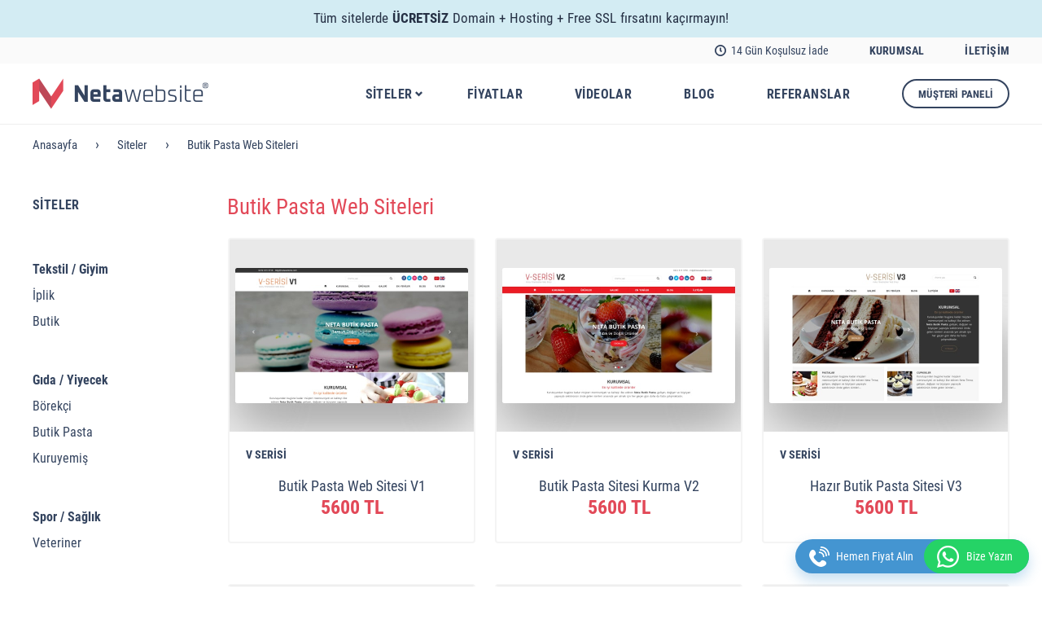

--- FILE ---
content_type: text/html; charset=utf-8
request_url: https://www.netawebsite.com/siteler/butik-pasta-web-siteleri
body_size: 4111
content:

<!DOCTYPE html><html lang="tr"><head><meta charset="utf-8"><meta name="viewport" content="width=device-width, initial-scale=1.0"><meta name="keywords" content="butik pasta web siteleri, butik pasta siteleri"><meta name="format-detection" content="telephone=no"><title>Butik Pasta Web Siteleri 5600 TL - Neta Website</title><meta name="description" content="Butik pasta web siteleri, domain ve hosting dahil 5600 TL'ye sitenizi kurun. Kurumsal butik pasta sitelerini hemen görün."><meta name="twitter:card" content="summary"><meta name="twitter:title" content="Butik Pasta Web Siteleri 5600 TL - Neta Website"><meta name="twitter:description" content="Butik pasta web siteleri, domain ve hosting dahil 5600 TL'ye sitenizi kurun. Kurumsal butik pasta sitelerini hemen görün."><meta name="twitter:image" content="https://www.netawebsite.com/img/category1200/butik-pasta-web-siteleri.jpg"><meta name="twitter:url" content="https://www.netawebsite.com/siteler/butik-pasta-web-siteleri"><meta property="og:type" content="website"><meta property="og:title" content="Butik Pasta Web Siteleri 5600 TL - Neta Website"><meta property="og:description" content="Butik pasta web siteleri, domain ve hosting dahil 5600 TL'ye sitenizi kurun. Kurumsal butik pasta sitelerini hemen görün."><meta property="og:image" content="https://www.netawebsite.com/img/category1200/butik-pasta-web-siteleri.jpg"><meta property="og:url" content="https://www.netawebsite.com/siteler/butik-pasta-web-siteleri"><link rel="preload" as="font" href="https://www.netawebsite.com/fonts/open-iconic.woff" type="font/woff" crossorigin="anonymous"><link rel="preload" as="font" href="https://www.netawebsite.com/fonts/roboto-condensed-regular.woff" type="font/woff" crossorigin="anonymous"><link rel="preload" as="font" href="https://www.netawebsite.com/fonts/roboto-condensed-regular.woff2" type="font/woff2" crossorigin="anonymous"><link rel="preload" as="font" href="https://www.netawebsite.com/fonts/roboto-condensed-bold.woff" type="font/woff" crossorigin="anonymous"><link rel="preload" as="font" href="https://www.netawebsite.com/fonts/roboto-condensed-bold.woff2" type="font/woff2" crossorigin="anonymous"><link rel="preload" as="style" href="https://www.netawebsite.com/css/nws2_site.css"><link rel="preload" as="script" href="https://www.netawebsite.com/js/nws2_site.js"><link rel="canonical" href="https://www.netawebsite.com/siteler/butik-pasta-web-siteleri"><link rel="apple-touch-icon" href="https://www.netawebsite.com/img/icon/favapple.png"><link rel="shortcut icon" href="https://www.netawebsite.com/img/icon/favicon.ico"><link rel="stylesheet" href="https://www.netawebsite.com/css/nws2_site.css"><script type="application/ld+json">{"@context":"https://schema.org/","@type":"BreadcrumbList","itemListElement":[{"@type":"ListItem","position":1,"name":"Neta Website","item":"https://www.netawebsite.com/"},{"@type":"ListItem","position":2,"name":"Butik Pasta Web Siteleri","item":"https://www.netawebsite.com/siteler/butik-pasta-web-siteleri"}]}</script><style>.pbaslik1,.pbaslik2{margin-bottom:12px;font-size:20px;}.pkdv1,.pkdv2{color:#34445f;margin:12px 0px 36px 0px;}.logo{width:216px;}.logopro{width:216px;}.instimg{border:solid 2px #fbe4a0;}.acikekkutu{background-color:#fbe4a0;}.tlfiyat{font-size:24px;}.ts-fiyat{font-size:36px;margin:40px 0 0 0;}.tbtext{color:#263145;background-color:#d3ecf3;line-height:1.4;padding:11px 5% 10px 5%;}a.musteri-paneli-btn{border-radius:20px;font-size:13px;color:#34445f;border:solid 2px #34445f;background-color:#fff;height:36px;padding:9px 18px 0px 18px;margin:0px;letter-spacing:0.2px;-webkit-transition:all 0.3s ease-in-out;-moz-transition:all 0.3s ease-in-out;transition:all 0.3s ease-in-out;-webkit-box-shadow:0px 0px 0px #ffffff50;-moz-box-shadow:0px 0px 0px #ffffff50;box-shadow:0px 0px 0px #ffffff50;}a.musteri-paneli-btn:hover{color:#fff;border:solid 2px #3f4a52;background-color:#3f4a52;}@media screen and (max-width: 560px){.adresx50{margin:0px 0px 26px 0px;}.tbtext{line-height:1.4;height:auto;white-space:inherit;}}@media screen and (max-width: 960px){.ts-fiyat{font-size:36px;margin:20px 0 0 0;}}</style><!-- Google tag (gtag.js) --><script async src="https://www.googletagmanager.com/gtag/js?id=G-B5TBRQ3KES"></script><script>window.dataLayer = window.dataLayer || [];function gtag(){dataLayer.push(arguments);}gtag('js', new Date());gtag('config', 'G-B5TBRQ3KES');</script></head><body><div class="site" id="sc_top"><header><div class="ustbg"><div class="tbtext">Tüm sitelerde <b>ÜCRETSİZ</b> Domain + Hosting + Free SSL fırsatını kaçırmayın!</div><div class="ustbilgibg nw-desktop-show"><div class="alt"><div class="ustbilgi"><span class="oi oi-clock bclock"></span>14 Gün Koşulsuz İade<a class="telbtn" href="https://www.netawebsite.com/kurumsal" title="Kurumsal">KURUMSAL</a><a class="telbtn" href="https://www.netawebsite.com/iletisim" title="İletişim">İLETİŞİM</a></div></div></div><div class="clear"></div><div class="ust"><div class="ustsol"><div class="logo"><div class="logopro"><a class="logobtn" href="https://www.netawebsite.com/" title="Neta Website"><img class="logoimg" src="https://www.netawebsite.com/img/logo/neta-website-logo.png" width="216" height="40" alt="Neta Website"></a></div></div><div class="hamburgermenu" onclick="JSOpenClose('on_menu')"><span class="oi oi-menu"></span></div></div><div class="ustsag"><nav><div class="ustbutonlarbg"><div class="closed" id="on_menu"><div class="ustbutonlar"><a class="ustbtn" href="#" onclick="JSOpenClose('on_sites'); return false;" title="Siteler">SİTELER<span class="oi oi-chevron-bottom okiconkay"></span></a><div class="closedukat" id="on_sites"><div class="ukatkutubg"><div class="umenuclose" onclick="JSOpenClose('on_sites')"><span class="oi oi-x"></span></div><div class="ukatkutu"><div class="umbaslik">Tekstil / Giyim</div><div class="um"><a class="yanbtn" href="https://www.netawebsite.com/siteler/iplik-web-siteleri" title="İplik">İplik</a></div><div class="um"><a class="yanbtn" href="https://www.netawebsite.com/siteler/butik-web-siteleri" title="Butik">Butik</a></div></div><div class="ukatkutu"><div class="umbaslik">Gıda / Yiyecek</div><div class="um"><a class="yanbtn" href="https://www.netawebsite.com/siteler/borekci-web-siteleri" title="Börekçi">Börekçi</a></div><div class="um"><a class="yanbtn" href="https://www.netawebsite.com/siteler/butik-pasta-web-siteleri" title="Butik Pasta">Butik Pasta</a></div><div class="um"><a class="yanbtn" href="https://www.netawebsite.com/siteler/kuruyemis-web-siteleri" title="Kuruyemiş">Kuruyemiş</a></div></div><div class="ukatkutu"><div class="umbaslik">Spor / Sağlık</div><div class="um"><a class="yanbtn" href="https://www.netawebsite.com/siteler/veteriner-web-siteleri" title="Veteriner Kliniği">Veteriner</a></div></div><div class="ukatkutu"><div class="umbaslik">Yapı / İnşaat</div><div class="um"><a class="yanbtn" href="https://www.netawebsite.com/siteler/insaat-web-siteleri" title="İnşaat">İnşaat</a></div></div><div class="ukatkutu"><div class="umbaslik">Mobilya / Dekorasyon</div><div class="um"><a class="yanbtn" href="https://www.netawebsite.com/siteler/mobilya-web-siteleri" title="Mobilya">Mobilya</a></div><div class="um"><a class="yanbtn" href="https://www.netawebsite.com/siteler/cam-balkon-web-siteleri" title="Cam Balkon">Cam Balkon</a></div></div><div class="clear"></div><div class="ukatkutu"><div class="umbaslik">Ulaşım / Taşımacılık</div><div class="um"><a class="yanbtn" href="https://www.netawebsite.com/siteler/lojistik-web-siteleri" title="Lojistik">Lojistik</a></div></div></div></div><a class="ustbtn" href="https://www.netawebsite.com/web-sitesi-kurma-fiyatlari" title="Web Sitesi Kurma Fiyatları">FİYATLAR</a><a class="ustbtn" href="https://www.netawebsite.com/videolar" title="Videolar">VİDEOLAR</a><a class="ustbtn" href="https://www.netawebsite.com/blog" title="Blog">BLOG</a><a class="ustbtn" href="https://www.netawebsite.com/referanslar" title="Referanslar">REFERANSLAR</a><a class="ustbtn nw-mobile-show" href="https://www.netawebsite.com/kurumsal" title="Kurumsal">KURUMSAL</a><a class="ustbtn nw-mobile-show" href="https://www.netawebsite.com/iletisim" title="İletişim">İLETİŞİM</a><div class="panelort"><a class="musteri-paneli-btn" href="https://www.netawebsite.com/musteri-paneli">MÜŞTERİ PANELİ</a></div></div></div></div></nav></div></div></div></header><div class="orta"><nav><div class="sayfainfobg"><a class="sayfainfo" href="https://www.netawebsite.com/" title="Anasayfa">Anasayfa</a><div class="slash">›</div><a class="sayfainfo" href="#" title="Siteler"><span class="nw-desktop-show" onclick="JSOpenClose('on_menu'); JSOpenClose('on_sites'); return false;">Siteler</span><span class="nw-mobile-show" onclick="JSOpenClose('on_side'); return false;">Siteler</span></a><div class="slash">›</div><a class="sayfainfo" href="https://www.netawebsite.com/siteler/butik-pasta-web-siteleri" title="Butik Pasta Web Siteleri">Butik Pasta Web Siteleri</a></div></nav><aside><div class="ortasol"><div class="clear"></div><nav><div class="yanbaslik"><span class="nw-desktop-show">SİTELER</span><span class="nw-mobile-show"><a class="pageyan" href="#" onclick="JSOpenClose('on_side'); return false;">SİTELER<span class="oi oi-menu sidemenu"></span></a></span></div><div class="yanbutonlarbg"><div class="yanbutonlar closed" id="on_side"><div class="ymalan"><div class="ym"><div class="yankatbaslik">Tekstil / Giyim</div></div><div class="ym"><a class="yanbtn" href="https://www.netawebsite.com/siteler/iplik-web-siteleri" title="İplik">İplik</a></div><div class="ym"><a class="yanbtn" href="https://www.netawebsite.com/siteler/butik-web-siteleri" title="Butik">Butik</a></div></div><div class="ymalan"><div class="ym"><div class="yankatbaslik">Gıda / Yiyecek</div></div><div class="ym"><a class="yanbtn" href="https://www.netawebsite.com/siteler/borekci-web-siteleri" title="Börekçi">Börekçi</a></div><div class="ym"><a class="yanbtn" href="https://www.netawebsite.com/siteler/butik-pasta-web-siteleri" title="Butik Pasta">Butik Pasta</a></div><div class="ym"><a class="yanbtn" href="https://www.netawebsite.com/siteler/kuruyemis-web-siteleri" title="Kuruyemiş">Kuruyemiş</a></div></div><div class="ymalan"><div class="ym"><div class="yankatbaslik">Spor / Sağlık</div></div><div class="ym"><a class="yanbtn" href="https://www.netawebsite.com/siteler/veteriner-web-siteleri" title="Veteriner">Veteriner</a></div></div><div class="ymalan"><div class="ym"><div class="yankatbaslik">Mobilya / Dekorasyon</div></div><div class="ym"><a class="yanbtn" href="https://www.netawebsite.com/siteler/mobilya-web-siteleri" title="Mobilya">Mobilya</a></div><div class="ym"><a class="yanbtn" href="https://www.netawebsite.com/siteler/cam-balkon-web-siteleri" title="Cam Balkon">Cam Balkon</a></div></div><div class="ymalan"><div class="ym"><div class="yankatbaslik">Yapı / İnşaat</div></div><div class="ym"><a class="yanbtn" href="https://www.netawebsite.com/siteler/insaat-web-siteleri" title="İnşaat">İnşaat</a></div></div><div class="ymalan"><div class="ym"><div class="yankatbaslik">Ulaşım / Taşımacılık</div></div><div class="ym"><a class="yanbtn" href="https://www.netawebsite.com/siteler/lojistik-web-siteleri" title="Lojistik">Lojistik</a></div></div></div></div></nav></div></aside><main><div class="ortatemakatsag"><div class="sayfadabaslik"><h1>Butik Pasta Web Siteleri</h1></div><div class="s3luoverflow"><div class="s3lubg"><div class="temalistekutu"><div class="temaprobg"><div class="tlgorselpro"><a class="tlgorselbtn" href="https://www.netawebsite.com/site/butik-pasta-web-sitesi-v1" title="Butik Pasta Web Sitesi V1"><img class="genelimg" src="https://www.netawebsite.com/img/site628/butik-pasta-web-sitesi-v1-liste.jpg" width="314" height="236" alt="Butik Pasta Web Sitesi V1"></a></div><div class="tlaltalan"><div class="tlgeneladi">V SERİSİ</div><a class="tlbaslik" href="https://www.netawebsite.com/site/butik-pasta-web-sitesi-v1" title="Butik Pasta Web Sitesi V1"><h3>Butik Pasta Web Sitesi V1</h3></a><div class="tlfiyat">5600 TL</div></div></div></div><div class="temalistekutu"><div class="temaprobg"><div class="tlgorselpro"><a class="tlgorselbtn" href="https://www.netawebsite.com/site/butik-pasta-sitesi-kurma-v2" title="Butik Pasta Sitesi Kurma V2"><img class="genelimg" src="https://www.netawebsite.com/img/site628/butik-pasta-sitesi-kurma-v2-liste.jpg" width="314" height="236" alt="Butik Pasta Sitesi Kurma V2"></a></div><div class="tlaltalan"><div class="tlgeneladi">V SERİSİ</div><a class="tlbaslik" href="https://www.netawebsite.com/site/butik-pasta-sitesi-kurma-v2" title="Butik Pasta Sitesi Kurma V2"><h3>Butik Pasta Sitesi Kurma V2</h3></a><div class="tlfiyat">5600 TL</div></div></div></div><div class="temalistekutu"><div class="temaprobg"><div class="tlgorselpro"><a class="tlgorselbtn" href="https://www.netawebsite.com/site/hazir-butik-pasta-sitesi-v3" title="Hazır Butik Pasta Sitesi V3"><img class="genelimg" src="https://www.netawebsite.com/img/site628/hazir-butik-pasta-sitesi-v3-liste.jpg" width="314" height="236" alt="Hazır Butik Pasta Sitesi V3"></a></div><div class="tlaltalan"><div class="tlgeneladi">V SERİSİ</div><a class="tlbaslik" href="https://www.netawebsite.com/site/hazir-butik-pasta-sitesi-v3" title="Hazır Butik Pasta Sitesi V3"><h3>Hazır Butik Pasta Sitesi V3</h3></a><div class="tlfiyat">5600 TL</div></div></div></div><div class="temalistekutu"><div class="temaprobg"><div class="tlgorselpro"><a class="tlgorselbtn" href="https://www.netawebsite.com/site/butik-pasta-web-tasarim-v4" title="Butik Pasta Web Tasarım V4"><img class="genelimg" src="https://www.netawebsite.com/img/site628/butik-pasta-web-tasarim-v4-liste.jpg" width="314" height="236" alt="Butik Pasta Web Tasarım V4"></a></div><div class="tlaltalan"><div class="tlgeneladi">V SERİSİ</div><a class="tlbaslik" href="https://www.netawebsite.com/site/butik-pasta-web-tasarim-v4" title="Butik Pasta Web Tasarım V4"><h3>Butik Pasta Web Tasarım V4</h3></a><div class="tlfiyat">5600 TL</div></div></div></div><div class="temalistekutu"><div class="temaprobg"><div class="tlgorselpro"><a class="tlgorselbtn" href="https://www.netawebsite.com/site/butik-pasta-internet-sitesi-v5" title="Butik Pasta İnternet Sitesi V5"><img class="genelimg" src="https://www.netawebsite.com/img/site628/butik-pasta-internet-sitesi-v5-liste.jpg" width="314" height="236" alt="Butik Pasta İnternet Sitesi V5"></a></div><div class="tlaltalan"><div class="tlgeneladi">V SERİSİ</div><a class="tlbaslik" href="https://www.netawebsite.com/site/butik-pasta-internet-sitesi-v5" title="Butik Pasta İnternet Sitesi V5"><h3>Butik Pasta İnternet Sitesi V5</h3></a><div class="tlfiyat">5600 TL</div></div></div></div><div class="temalistekutu"><div class="temaprobg"><div class="tlgorselpro"><a class="tlgorselbtn" href="https://www.netawebsite.com/site/butik-pasta-sitesi-acma-v6" title="Butik Pasta Sitesi Açma V6"><img class="genelimg" src="https://www.netawebsite.com/img/site628/butik-pasta-sitesi-acma-v6-liste.jpg" width="314" height="236" alt="Butik Pasta Sitesi Açma V6"></a></div><div class="tlaltalan"><div class="tlgeneladi">V SERİSİ</div><a class="tlbaslik" href="https://www.netawebsite.com/site/butik-pasta-sitesi-acma-v6" title="Butik Pasta Sitesi Açma V6"><h3>Butik Pasta Sitesi Açma V6</h3></a><div class="tlfiyat">5600 TL</div></div></div></div></div></div></div></main></div><footer><div class="footerbg"><div class="footerust"><div class="alt"><div class="alt35"><div class="altbaslik">SOSYAL MEDYA</div><div class="sosyalmedya"><a class="ficon" rel="nofollow noopener noreferrer" href="https://www.facebook.com/netawebsitecom/" target="_blank" title="Facebook"></a><a class="ticon" rel="nofollow noopener noreferrer" href="https://twitter.com/netawebsitecom/" target="_blank" title="Twitter"></a><a class="iicon" rel="nofollow noopener noreferrer" href="https://www.instagram.com/netawebsitecom/" target="_blank" title="Instagram"></a><a class="wicon" rel="nofollow noopener noreferrer" href="https://api.whatsapp.com/send/?phone=902126133150&text=Merhaba,%20site%20kurma%20hakkında%20bilgi%20almak%20istiyorum." target="_blank" title="WhatsApp"></a><a class="yicon" rel="nofollow noopener noreferrer" href="https://www.youtube.com/@netawebsitecom" target="_blank" title="YouTube"></a></div><div class="altbaslik">İLETİŞİM</div><div class="altadres">Adres: Yenidoğan Mah. Hilal Sk. No: 1/23 Bayrampaşa / İstanbul<br>Tel: +90 212 613 31 50<br><br>E-posta: <a class="inheritbtn" href="mailto:bilgi@netawebsite.com" title="E-posta Gönder">bilgi@netawebsite.com</a><br>Web: <a class="inheritbtn" href="https://www.netawebsite.com/" title="Neta Website">www.netawebsite.com</a></div></div><div class="alt22"><nav><div class="altbaslik">KURUMSAL</div><div class="fm"><a class="foobtn" href="https://www.netawebsite.com/kurumsal/hakkimizda" title="Hakkımızda">Hakkımızda</a></div><div class="fm"><a class="foobtn" href="https://www.netawebsite.com/kurumsal/banka-hesap-bilgilerimiz" title="Banka Hesap Bilgilerimiz">Banka Hesap Bilgilerimiz</a></div><div class="fm"><a class="foobtn" href="https://www.netawebsite.com/kurumsal/hizmet-sozlesmesi" title="Hizmet Sözleşmesi">Hizmet Sözleşmesi</a></div><div class="fm"><a class="foobtn" href="https://www.netawebsite.com/kurumsal/mesafeli-satis-sozlesmesi" title="Mesafeli Satış Sözleşmesi">Mesafeli Satış Sözleşmesi</a></div><div class="fm"><a class="foobtn" href="https://www.netawebsite.com/kurumsal/iade-kosullari" title="İade Koşulları">İade Koşulları</a></div><div class="fm"><a class="foobtn" href="https://www.netawebsite.com/kurumsal/cerezler-ve-gizlilik" title="Çerezler ve Gizlilik">Çerezler ve Gizlilik</a></div><div class="fm"><a class="foobtn" href="https://www.netawebsite.com/kurumsal/site-kullanim-sartlari" title="Site Kullanım Şartları">Site Kullanım Şartları</a></div><div class="fm"><a class="foobtn" href="https://www.netawebsite.com/kurumsal/kisisel-verilerin-islenmesi" title="Kişisel Verilerin İşlenmesi (KVKK)">Kişisel Verilerin İşlenmesi (KVKK)</a></div></nav></div><div class="alt18"><nav><div class="altbaslik">SİTELER</div><div class="fm"><a class="foobtn" href="https://www.netawebsite.com/siteler/iplik-web-siteleri" title="İplik">İplik</a></div><div class="fm"><a class="foobtn" href="https://www.netawebsite.com/siteler/butik-web-siteleri" title="Butik">Butik</a></div><div class="fm"><a class="foobtn" href="https://www.netawebsite.com/siteler/borekci-web-siteleri" title="Börekçi">Börekçi</a></div><div class="fm"><a class="foobtn" href="https://www.netawebsite.com/siteler/butik-pasta-web-siteleri" title="Butik Pasta">Butik Pasta</a></div><div class="fm"><a class="foobtn" href="https://www.netawebsite.com/siteler/kuruyemis-web-siteleri" title="Kuruyemiş">Kuruyemiş</a></div><div class="fm"><a class="foobtn" href="https://www.netawebsite.com/siteler/veteriner-web-siteleri" title="Veteriner">Veteriner</a></div><div class="fm"><a class="foobtn" href="https://www.netawebsite.com/siteler/mobilya-web-siteleri" title="Mobilya">Mobilya</a></div><div class="fm"><a class="foobtn" href="https://www.netawebsite.com/siteler/cam-balkon-web-siteleri" title="Cam Balkon">Cam Balkon</a></div><div class="fm"><a class="foobtn" href="https://www.netawebsite.com/siteler/insaat-web-siteleri" title="İnşaat">İnşaat</a></div><div class="fm"><a class="foobtn" href="https://www.netawebsite.com/siteler/lojistik-web-siteleri" title="Lojistik">Lojistik</a></div></nav></div><div class="alt20"><nav><div class="altbaslik">VİDEOLAR</div><div class="fm"><a class="foobtn" href="https://www.netawebsite.com/videolar/thunderbird-e-posta" title="Thunderbird E-posta">Thunderbird E-posta</a></div><div class="fm"><a class="foobtn" href="https://www.netawebsite.com/videolar/photoscape" title="PhotoScape">PhotoScape</a></div><div class="fm"><a class="foobtn" href="https://www.netawebsite.com/videolar/pixabay-fotograf-sitesi" title="Pixabay Fotoğraf Sitesi">Pixabay Fotoğraf Sitesi</a></div></nav></div><div class="alt5"><div class="yukaribtnbg"><a class="yukaribtn page-scroll" href="#sc_top" aria-label="top"><span class="oi oi-chevron-top"></span></a></div></div><div class="copyort"><div class="ctext">Fiyatlarımıza %20 Kdv dahil değildir.<br>Copyright © 2016 - 2025 Neta Website. Tüm hakları saklıdır.</div></div></div></div></div><div class="alt"><div class="kartlarbg"><div class="kartlar"><img loading="lazy" class="genelimg" src="https://www.netawebsite.com/img/icon/kartlar.png" width="690" height="27" alt="Kredi Kartları"></div></div></div><div class="cerezbilgi">Daha iyi hizmet sunabilmek için web sitemizde çerezler kullanılmaktadır. Web sitemizi kullanarak <a class="bluebtn" rel="nofollow" href="https://www.netawebsite.com/kurumsal/cerezler-ve-gizlilik" title="Çerezler ve Gizlilik"><b>çerez kullanımını</b></a> kabul etmiş sayılırsınız.</div></footer></div><div class="nw-fixed-box"><a class="nw-fixed-tel-text" rel="nofollow noopener noreferrer" href="tel:+902126133150">Hemen Fiyat Alın</a><a class="nw-fixed-wa-text" rel="nofollow noopener noreferrer" href="https://api.whatsapp.com/send/?phone=902126133150&text=Merhaba,%20site%20kurma%20hakkında%20bilgi%20almak%20istiyorum." target="_blank">Bize Yazın</a></div><!----><script src="https://www.netawebsite.com/js/nws2_site.js"></script><script defer src="https://static.cloudflareinsights.com/beacon.min.js/vcd15cbe7772f49c399c6a5babf22c1241717689176015" integrity="sha512-ZpsOmlRQV6y907TI0dKBHq9Md29nnaEIPlkf84rnaERnq6zvWvPUqr2ft8M1aS28oN72PdrCzSjY4U6VaAw1EQ==" data-cf-beacon='{"version":"2024.11.0","token":"ffb456d5f2a3435a9b3d2d89a49401fa","r":1,"server_timing":{"name":{"cfCacheStatus":true,"cfEdge":true,"cfExtPri":true,"cfL4":true,"cfOrigin":true,"cfSpeedBrain":true},"location_startswith":null}}' crossorigin="anonymous"></script>
</body></html>

--- FILE ---
content_type: text/css; charset=utf-8
request_url: https://www.netawebsite.com/css/nws2_site.css
body_size: 16705
content:
/*!
 * Generated using the Bootstrap Customizer (https://getbootstrap.com/docs/3.4/customize/) */
/*!
 * Bootstrap v3.4.1 (https://getbootstrap.com/)
 * Copyright 2011-2019 Twitter, Inc.
 * Licensed under MIT (https://github.com/twbs/bootstrap/blob/master/LICENSE) */
/*! normalize.css v3.0.3 | MIT License | github.com/necolas/normalize.css */
html{font-family:sans-serif}body{margin:0}article,aside,details,figcaption,figure,footer,header,hgroup,main,menu,nav,section,summary{display:block}audio,canvas,progress,video{display:inline-block;vertical-align:baseline}audio:not([controls]){display:none;height:0}[hidden],template{display:none}a{background-color:transparent}a:active,a:hover{outline:0}abbr[title]{border-bottom:1px dotted}b,strong{font-weight:bold}dfn{font-style:italic}h1{font-size:2em;margin:0.67em 0}mark{background:#ff0;color:#000}small{font-size:80%}sub,sup{font-size:75%;line-height:0;position:relative;vertical-align:baseline}sup{top:-0.5em}sub{bottom:-0.25em}img{border:0}svg:not(:root){overflow:hidden}figure{margin:1em 40px}hr{-webkit-box-sizing:content-box;-moz-box-sizing:content-box;box-sizing:content-box;height:0}pre{overflow:auto}code,kbd,pre,samp{font-family:monospace, monospace;font-size:1em}button,input,optgroup,select,textarea{color:inherit;font:inherit;margin:0}button{overflow:visible}button,select{text-transform:none}button,html input[type="button"],input[type="reset"],input[type="submit"]{-webkit-appearance:button;cursor:pointer}button[disabled],html input[disabled]{cursor:default}button::-moz-focus-inner,input::-moz-focus-inner{border:0;padding:0}input{line-height:normal}input[type="checkbox"],input[type="radio"]{-webkit-box-sizing:border-box;-moz-box-sizing:border-box;box-sizing:border-box;padding:0}input[type="number"]::-webkit-inner-spin-button,input[type="number"]::-webkit-outer-spin-button{height:auto}input[type="search"]{-webkit-appearance:textfield;-webkit-box-sizing:content-box;-moz-box-sizing:content-box;box-sizing:content-box}input[type="search"]::-webkit-search-cancel-button,input[type="search"]::-webkit-search-decoration{-webkit-appearance:none}fieldset{border:1px solid #c0c0c0;margin:0 2px;padding:0.35em 0.625em 0.75em}legend{border:0;padding:0}textarea{overflow:auto}optgroup{font-weight:bold}table{border-collapse:collapse;border-spacing:0}td,th{padding:0}*{-webkit-box-sizing:border-box;-moz-box-sizing:border-box;box-sizing:border-box}*:before,*:after{-webkit-box-sizing:border-box;-moz-box-sizing:border-box;box-sizing:border-box}html{font-size:10px;-webkit-tap-highlight-color:rgba(0,0,0,0)}body{background-color:#fff}input,button,select,textarea{font-family:inherit;font-size:inherit;line-height:inherit}a{color:#337ab7;text-decoration:none}a:hover,a:focus{color:#23527c;text-decoration:underline}a:focus{outline-offset:-2px}figure{margin:0}img{vertical-align:middle}.img-responsive,.carousel-inner>.item>img,.carousel-inner>.item>a>img{display:block;max-width:100%;height:auto}.img-rounded{border-radius:6px}.img-thumbnail{padding:4px;line-height:1.42857143;background-color:#fff;border:1px solid #ddd;border-radius:4px;-webkit-transition:all .2s ease-in-out;-o-transition:all .2s ease-in-out;transition:all .2s ease-in-out;display:inline-block;max-width:100%;height:auto}.img-circle{border-radius:50%}hr{margin-top:20px;margin-bottom:20px;border:0;border-top:1px solid #eee}.sr-only{position:absolute;width:1px;height:1px;margin:-1px;padding:0;overflow:hidden;clip:rect(0, 0, 0, 0);border:0}.sr-only-focusable:active,.sr-only-focusable:focus{position:static;width:auto;height:auto;margin:0;overflow:visible;clip:auto}[role="button"]{cursor:pointer}h1,h2,h3,h4,h5,h6,.h1,.h2,.h3,.h4,.h5,.h6{font-family:inherit;font-weight:inherit;line-height:inherit;color:inherit}h1 small,h2 small,h3 small,h4 small,h5 small,h6 small,.h1 small,.h2 small,.h3 small,.h4 small,.h5 small,.h6 small,h1 .small,h2 .small,h3 .small,h4 .small,h5 .small,h6 .small,.h1 .small,.h2 .small,.h3 .small,.h4 .small,.h5 .small,.h6 .small{font-weight:normal;line-height:1;color:#777}h1,.h1,h2,.h2,h3,.h3{margin-top:0;margin-bottom:0px}h1 small,.h1 small,h2 small,.h2 small,h3 small,.h3 small,h1 .small,.h1 .small,h2 .small,.h2 .small,h3 .small,.h3 .small{font-size:65%}h4,.h4,h5,.h5,h6,.h6{margin-top:0;margin-bottom:0}h4 small,.h4 small,h5 small,.h5 small,h6 small,.h6 small,h4 .small,.h4 .small,h5 .small,.h5 .small,h6 .small,.h6 .small{font-size:75%}h1,.h1{font-size:inherit}h2,.h2{font-size:inherit}h3,.h3{font-size:inherit}h4,.h4{font-size:inherit}h5,.h5{font-size:inherit}h6,.h6{font-size:inherit}p{margin:0px}.lead{margin-bottom:20px;font-size:16px;font-weight:300;line-height:1.4}@media (min-width:768px){.lead{font-size:21px}}small,.small{font-size:85%}mark,.mark{background-color:#fcf8e3;padding:.2em}.text-left{text-align:left}.text-right{text-align:right}.text-center{text-align:center}.text-justify{text-align:justify}.text-nowrap{white-space:nowrap}.text-lowercase{text-transform:lowercase}.text-uppercase{text-transform:uppercase}.text-capitalize{text-transform:capitalize}.text-muted{color:#777}.text-primary{color:#337ab7}a.text-primary:hover,a.text-primary:focus{color:#286090}.text-success{color:#3c763d}a.text-success:hover,a.text-success:focus{color:#2b542c}.text-info{color:#31708f}a.text-info:hover,a.text-info:focus{color:#245269}.text-warning{color:#8a6d3b}a.text-warning:hover,a.text-warning:focus{color:#66512c}.text-danger{color:#a94442}a.text-danger:hover,a.text-danger:focus{color:#843534}.bg-primary{color:#fff;background-color:#337ab7}a.bg-primary:hover,a.bg-primary:focus{background-color:#286090}.bg-success{background-color:#dff0d8}a.bg-success:hover,a.bg-success:focus{background-color:#c1e2b3}.bg-info{background-color:#d9edf7}a.bg-info:hover,a.bg-info:focus{background-color:#afd9ee}.bg-warning{background-color:#fcf8e3}a.bg-warning:hover,a.bg-warning:focus{background-color:#f7ecb5}.bg-danger{background-color:#f2dede}a.bg-danger:hover,a.bg-danger:focus{background-color:#e4b9b9}.page-header{padding-bottom:9px;margin:40px 0 20px;border-bottom:1px solid #eee}ul,ol{margin-top:0;margin-bottom:10px}ul ul,ol ul,ul ol,ol ol{margin-bottom:0}.list-unstyled{padding-left:0;list-style:none}.list-inline{padding-left:0;list-style:none;margin-left:-5px}.list-inline>li{display:inline-block;padding-left:5px;padding-right:5px}dl{margin-top:0;margin-bottom:20px}dt,dd{line-height:1.42857143}dt{font-weight:bold}dd{margin-left:0}@media (min-width:768px){.dl-horizontal dt{float:left;width:160px;clear:left;text-align:right;overflow:hidden;text-overflow:ellipsis;white-space:nowrap}.dl-horizontal dd{margin-left:180px}}abbr[title],abbr[data-original-title]{cursor:help;border-bottom:1px dotted #777}.initialism{font-size:90%;text-transform:uppercase}blockquote{padding:10px 20px;margin:0 0 20px;font-size:17.5px;border-left:5px solid #eee}blockquote p:last-child,blockquote ul:last-child,blockquote ol:last-child{margin-bottom:0}blockquote footer,blockquote small,blockquote .small{display:block;font-size:80%;line-height:1.42857143;color:#777}blockquote footer:before,blockquote small:before,blockquote .small:before{content:'\2014 \00A0'}.blockquote-reverse,blockquote.pull-right{padding-right:15px;padding-left:0;border-right:5px solid #eee;border-left:0;text-align:right}.blockquote-reverse footer:before,blockquote.pull-right footer:before,.blockquote-reverse small:before,blockquote.pull-right small:before,.blockquote-reverse .small:before,blockquote.pull-right .small:before{content:''}.blockquote-reverse footer:after,blockquote.pull-right footer:after,.blockquote-reverse small:after,blockquote.pull-right small:after,.blockquote-reverse .small:after,blockquote.pull-right .small:after{content:'\00A0 \2014'}address{margin-bottom:20px;font-style:normal;line-height:1.42857143}.media{margin-top:15px}.media:first-child{margin-top:0}.media,.media-body{overflow:hidden}.media-body{width:10000px}.media-object{display:block}.media-object.img-thumbnail{max-width:none}.media-right,.media>.pull-right{padding-left:10px}.media-left,.media>.pull-left{padding-right:10px}.media-left,.media-right,.media-body{display:table-cell;vertical-align:top}.media-middle{vertical-align:middle}.media-bottom{vertical-align:bottom}.media-heading{margin-top:0;margin-bottom:5px}.media-list{padding-left:0;list-style:none}.embed-responsive{position:relative;display:block;height:0;padding:0;overflow:hidden}.embed-responsive .embed-responsive-item,.embed-responsive iframe,.embed-responsive embed,.embed-responsive object,.embed-responsive video{position:absolute;top:0;left:0;bottom:0;height:100%;width:100%;border:0}.embed-responsive-16by9{padding-bottom:56.25%}.embed-responsive-4by3{padding-bottom:75%}.carousel{position:relative}.carousel-inner{position:relative;overflow:hidden;width:100%}.carousel-inner>.item{display:none;position:relative;-webkit-transition:all 0.5s ease-in-out left;-o-transition:all 0.5s ease-in-out left;transition:all 0.5s ease-in-out left}.carousel-inner>.item>img,.carousel-inner>.item>a>img{line-height:1}@media all and (-webkit-transform-3d){.carousel-inner>.item{-webkit-transition:-webkit-transform 0.5s ease-in-out;-o-transition:-o-transform 0.5s ease-in-out;transition:transform 0.5s ease-in-out;-webkit-backface-visibility:hidden;backface-visibility:hidden}.carousel-inner>.item.next,.carousel-inner>.item.active.right{-webkit-transform:translate3d(100%, 0, 0);transform:translate3d(100%, 0, 0);left:0}.carousel-inner>.item.prev,.carousel-inner>.item.active.left{-webkit-transform:translate3d(-100%, 0, 0);transform:translate3d(-100%, 0, 0);left:0}.carousel-inner>.item.next.left,.carousel-inner>.item.prev.right,.carousel-inner>.item.active{-webkit-transform:translate3d(0, 0, 0);transform:translate3d(0, 0, 0);left:0}}.carousel-inner>.active,.carousel-inner>.next,.carousel-inner>.prev{display:block}.carousel-inner>.active{left:0}.carousel-inner>.next,.carousel-inner>.prev{position:absolute;top:0;width:100%}.carousel-inner>.next{left:100%}.carousel-inner>.prev{left:-100%}.carousel-inner>.next.left,.carousel-inner>.prev.right{left:0}.carousel-inner>.active.left{left:-100%}.carousel-inner>.active.right{left:100%}.carousel-control{cursor:pointer;position:absolute;z-index:2;top:0;left:0;bottom:0;width:10%;font-size:20px;color:#34445f;text-align:center;}.carousel-control.left{}.carousel-control.right{left:auto;right:0;}.carousel-control:hover,.carousel-control:focus{outline:0;color:#34445f;text-decoration:none;}.carousel-control .icon-prev,.carousel-control .icon-next,.carousel-control .oi-chevron-left,.carousel-control .oi-chevron-right{position:absolute;top:50%;z-index:5;display:inline-block}.carousel-control .icon-prev,.carousel-control .oi-chevron-left{left:50%;margin-left:-10px}.carousel-control .icon-next,.carousel-control .oi-chevron-right{right:50%;margin-right:-10px}.carousel-control .icon-prev,.carousel-control .icon-next{width:20px;height:20px;line-height:1;font-family:serif}.carousel-control .icon-prev:before{content:'\2039'}.carousel-control .icon-next:before{content:'\203a'}.carousel-indicators{position:absolute;bottom:6px;left:50%;z-index:15;width:60%;margin-left:-30%;padding-left:0;list-style:none;text-align:center}.carousel-indicators li{display:inline-block;width:10px;height:10px;margin:4px;text-indent:-999px;border-radius:8px;cursor:default;background-color:#eee}.carousel-indicators .active{margin:4px;width:10px;height:10px;background-color:#e24958}.carousel-caption{position:absolute;left:15%;right:15%;bottom:20px;z-index:10;padding-top:20px;padding-bottom:20px;color:#fff;text-align:center;text-shadow:0 1px 2px rgb(0 0 0 / 60%)}.carousel-caption .btn{text-shadow:none}@media screen and (min-width:768px){.carousel-control .oi-chevron-left,.carousel-control .oi-chevron-right,.carousel-control .icon-prev,.carousel-control .icon-next{width:30px;height:30px;font-size:21px;margin-top:-10px;}.carousel-control .oi-chevron-left,.carousel-control .icon-prev{margin-left:-10px}.carousel-control .oi-chevron-right,.carousel-control .icon-next{margin-right:-10px}.carousel-caption{left:20%;right:20%;padding-bottom:30px}}.clearfix:before,.clearfix:after,.dl-horizontal dd:before,.dl-horizontal dd:after{content:" ";display:table}.clearfix:after,.dl-horizontal dd:after{clear:both}.center-block{display:block;margin-left:auto;margin-right:auto}.pull-right{float:right !important}.pull-left{float:left !important}.hide{display:none !important}.show{display:block !important}.invisible{visibility:hidden}.text-hide{font:0/0 a;color:transparent;text-shadow:none;background-color:transparent;border:0}.hidden{display:none !important}.affix{position:fixed}@media screen and (max-width:940px){.carousel-indicators{bottom:6px}}

/*!
 * Start Bootstrap - Full Slider (http://startbootstrap.com/)
 * Copyright 2013-2016 Start Bootstrap
 * Licensed under MIT (https://github.com/BlackrockDigital/startbootstrap/blob/gh-pages/LICENSE) */
.carousel,.item,.active,.carousel-inner{height:100%;}.fill{background-position:center;background-repeat:no-repeat;width:100%;height:100%;display:block;background-size:cover;}.carousel{touch-action:manipulation;}

/*!
 * Start Bootstrap - Scrolling Nav (http://startbootstrap.com/)
 * Copyright 2013-2016 Start Bootstrap
 * Licensed under MIT (https://github.com/BlackrockDigital/startbootstrap/blob/gh-pages/LICENSE) */
body{width:100%;height:100%}html{width:100%;height:100%}@media(min-width:767px){.navbar{padding:20px 0;-webkit-transition:background 0.5s ease-in-out,padding 0.5s ease-in-out;-moz-transition:background 0.5s ease-in-out,padding 0.5s ease-in-out;transition:background 0.5s ease-in-out,padding 0.5s ease-in-out}.top-nav-collapse{padding:0}}

/*!
 * Open Iconic's
 * https://useiconic.com/open/
 * Open Iconic's icons are licensed under the MIT Licence and its fonts are under the Open Font License. */
@font-face{font-family:'Icons';font-style:normal;font-weight:400;font-display:block;src:url('../fonts/open-iconic.eot');src:url('../fonts/open-iconic.otf') format('opentype'), url('../fonts/open-iconic.eot?#iconic-sm') format('embedded-opentype'), url('../fonts/open-iconic.woff') format('woff'), url('../fonts/open-iconic.ttf') format('truetype'), url('../fonts/open-iconic.svg#iconic-sm') format('svg');} .oi{position:relative;top:1px;display:inline-block;speak:none;font-family:'Icons';font-style:normal;font-weight:400;line-height:1;-webkit-font-smoothing:antialiased;-moz-osx-font-smoothing:grayscale}.oi:empty:before{width:1em;text-align:center;box-sizing:content-box}.oi.oi-align-center:before{text-align:center}.oi.oi-align-left:before{text-align:left}.oi.oi-align-right:before{text-align:right}.oi.oi-flip-horizontal:before{-webkit-transform:scale(-1,1);-ms-transform:scale(-1,1);transform:scale(-1,1)}.oi.oi-flip-vertical:before{-webkit-transform:scale(1,-1);-ms-transform:scale(-1,1);transform:scale(1,-1)}.oi.oi-flip-horizontal-vertical:before{-webkit-transform:scale(-1,-1);-ms-transform:scale(-1,1);transform:scale(-1,-1)}.oi-account-login:before{content:'\e000'}.oi-account-logout:before{content:'\e001'}.oi-action-redo:before{content:'\e002'}.oi-action-undo:before{content:'\e003'}.oi-align-center:before{content:'\e004'}.oi-align-left:before{content:'\e005'}.oi-align-right:before{content:'\e006'}.oi-aperture:before{content:'\e007'}.oi-arrow-bottom:before{content:'\e008'}.oi-arrow-circle-bottom:before{content:'\e009'}.oi-arrow-circle-left:before{content:'\e00a'}.oi-arrow-circle-right:before{content:'\e00b'}.oi-arrow-circle-top:before{content:'\e00c'}.oi-arrow-left:before{content:'\e00d'}.oi-arrow-right:before{content:'\e00e'}.oi-arrow-thick-bottom:before{content:'\e00f'}.oi-arrow-thick-left:before{content:'\e010'}.oi-arrow-thick-right:before{content:'\e011'}.oi-arrow-thick-top:before{content:'\e012'}.oi-arrow-top:before{content:'\e013'}.oi-audio-spectrum:before{content:'\e014'}.oi-audio:before{content:'\e015'}.oi-badge:before{content:'\e016'}.oi-ban:before{content:'\e017'}.oi-bar-chart:before{content:'\e018'}.oi-basket:before{content:'\e019'}.oi-battery-empty:before{content:'\e01a'}.oi-battery-full:before{content:'\e01b'}.oi-beaker:before{content:'\e01c'}.oi-bell:before{content:'\e01d'}.oi-bluetooth:before{content:'\e01e'}.oi-bold:before{content:'\e01f'}.oi-bolt:before{content:'\e020'}.oi-book:before{content:'\e021'}.oi-bookmark:before{content:'\e022'}.oi-box:before{content:'\e023'}.oi-briefcase:before{content:'\e024'}.oi-british-pound:before{content:'\e025'}.oi-browser:before{content:'\e026'}.oi-brush:before{content:'\e027'}.oi-bug:before{content:'\e028'}.oi-bullhorn:before{content:'\e029'}.oi-calculator:before{content:'\e02a'}.oi-calendar:before{content:'\e02b'}.oi-camera-slr:before{content:'\e02c'}.oi-caret-bottom:before{content:'\e02d'}.oi-caret-left:before{content:'\e02e'}.oi-caret-right:before{content:'\e02f'}.oi-caret-top:before{content:'\e030'}.oi-cart:before{content:'\e031'}.oi-chat:before{content:'\e032'}.oi-check:before{content:'\e033'}.oi-chevron-bottom:before{content:'\e034'}.oi-chevron-left:before{content:'\e035'}.oi-chevron-right:before{content:'\e036'}.oi-chevron-top:before{content:'\e037'}.oi-circle-check:before{content:'\e038'}.oi-circle-x:before{content:'\e039'}.oi-clipboard:before{content:'\e03a'}.oi-clock:before{content:'\e03b'}.oi-cloud-download:before{content:'\e03c'}.oi-cloud-upload:before{content:'\e03d'}.oi-cloud:before{content:'\e03e'}.oi-cloudy:before{content:'\e03f'}.oi-code:before{content:'\e040'}.oi-cog:before{content:'\e041'}.oi-collapse-down:before{content:'\e042'}.oi-collapse-left:before{content:'\e043'}.oi-collapse-right:before{content:'\e044'}.oi-collapse-up:before{content:'\e045'}.oi-command:before{content:'\e046'}.oi-comment-square:before{content:'\e047'}.oi-compass:before{content:'\e048'}.oi-contrast:before{content:'\e049'}.oi-copywriting:before{content:'\e04a'}.oi-credit-card:before{content:'\e04b'}.oi-crop:before{content:'\e04c'}.oi-dashboard:before{content:'\e04d'}.oi-data-transfer-download:before{content:'\e04e'}.oi-data-transfer-upload:before{content:'\e04f'}.oi-delete:before{content:'\e050'}.oi-dial:before{content:'\e051'}.oi-document:before{content:'\e052'}.oi-dollar:before{content:'\e053'}.oi-double-quote-sans-left:before{content:'\e054'}.oi-double-quote-sans-right:before{content:'\e055'}.oi-double-quote-serif-left:before{content:'\e056'}.oi-double-quote-serif-right:before{content:'\e057'}.oi-droplet:before{content:'\e058'}.oi-eject:before{content:'\e059'}.oi-elevator:before{content:'\e05a'}.oi-ellipses:before{content:'\e05b'}.oi-envelope-closed:before{content:'\e05c'}.oi-envelope-open:before{content:'\e05d'}.oi-euro:before{content:'\e05e'}.oi-excerpt:before{content:'\e05f'}.oi-expand-down:before{content:'\e060'}.oi-expand-left:before{content:'\e061'}.oi-expand-right:before{content:'\e062'}.oi-expand-up:before{content:'\e063'}.oi-external-link:before{content:'\e064'}.oi-eye:before{content:'\e065'}.oi-eyedropper:before{content:'\e066'}.oi-file:before{content:'\e067'}.oi-fire:before{content:'\e068'}.oi-flag:before{content:'\e069'}.oi-flash:before{content:'\e06a'}.oi-folder:before{content:'\e06b'}.oi-fork:before{content:'\e06c'}.oi-fullscreen-enter:before{content:'\e06d'}.oi-fullscreen-exit:before{content:'\e06e'}.oi-globe:before{content:'\e06f'}.oi-graph:before{content:'\e070'}.oi-grid-four-up:before{content:'\e071'}.oi-grid-three-up:before{content:'\e072'}.oi-grid-two-up:before{content:'\e073'}.oi-hard-drive:before{content:'\e074'}.oi-header:before{content:'\e075'}.oi-headphones:before{content:'\e076'}.oi-heart:before{content:'\e077'}.oi-home:before{content:'\e078'}.oi-image:before{content:'\e079'}.oi-inbox:before{content:'\e07a'}.oi-infinity:before{content:'\e07b'}.oi-info:before{content:'\e07c'}.oi-italic:before{content:'\e07d'}.oi-justify-center:before{content:'\e07e'}.oi-justify-left:before{content:'\e07f'}.oi-justify-right:before{content:'\e080'}.oi-key:before{content:'\e081'}.oi-laptop:before{content:'\e082'}.oi-layers:before{content:'\e083'}.oi-lightbulb:before{content:'\e084'}.oi-link-broken:before{content:'\e085'}.oi-link-intact:before{content:'\e086'}.oi-list-rich:before{content:'\e087'}.oi-list:before{content:'\e088'}.oi-location:before{content:'\e089'}.oi-lock-locked:before{content:'\e08a'}.oi-lock-unlocked:before{content:'\e08b'}.oi-loop-circular:before{content:'\e08c'}.oi-loop-square:before{content:'\e08d'}.oi-loop:before{content:'\e08e'}.oi-magnifying-glass:before{content:'\e08f'}.oi-map-marker:before{content:'\e090'}.oi-map:before{content:'\e091'}.oi-media-pause:before{content:'\e092'}.oi-media-play:before{content:'\e093'}.oi-media-record:before{content:'\e094'}.oi-media-skip-backward:before{content:'\e095'}.oi-media-skip-forward:before{content:'\e096'}.oi-media-step-backward:before{content:'\e097'}.oi-media-step-forward:before{content:'\e098'}.oi-media-stop:before{content:'\e099'}.oi-medical-cross:before{content:'\e09a'}.oi-menu:before{content:'\e09b'}.oi-microphone:before{content:'\e09c'}.oi-minus:before{content:'\e09d'}.oi-monitor:before{content:'\e09e'}.oi-moon:before{content:'\e09f'}.oi-move:before{content:'\e0a0'}.oi-musical-note:before{content:'\e0a1'}.oi-paperclip:before{content:'\e0a2'}.oi-pencil:before{content:'\e0a3'}.oi-people:before{content:'\e0a4'}.oi-person:before{content:'\e0a5'}.oi-phone:before{content:'\e0a6'}.oi-pie-chart:before{content:'\e0a7'}.oi-pin:before{content:'\e0a8'}.oi-play-circle:before{content:'\e0a9'}.oi-plus:before{content:'\e0aa'}.oi-power-standby:before{content:'\e0ab'}.oi-print:before{content:'\e0ac'}.oi-project:before{content:'\e0ad'}.oi-pulse:before{content:'\e0ae'}.oi-puzzle-piece:before{content:'\e0af'}.oi-question-mark:before{content:'\e0b0'}.oi-rain:before{content:'\e0b1'}.oi-random:before{content:'\e0b2'}.oi-reload:before{content:'\e0b3'}.oi-resize-both:before{content:'\e0b4'}.oi-resize-height:before{content:'\e0b5'}.oi-resize-width:before{content:'\e0b6'}.oi-rss-alt:before{content:'\e0b7'}.oi-rss:before{content:'\e0b8'}.oi-script:before{content:'\e0b9'}.oi-share-boxed:before{content:'\e0ba'}.oi-share:before{content:'\e0bb'}.oi-shield:before{content:'\e0bc'}.oi-signal:before{content:'\e0bd'}.oi-signpost:before{content:'\e0be'}.oi-sort-ascending:before{content:'\e0bf'}.oi-sort-descending:before{content:'\e0c0'}.oi-spreadsheet:before{content:'\e0c1'}.oi-star:before{content:'\e0c2'}.oi-sun:before{content:'\e0c3'}.oi-tablet:before{content:'\e0c4'}.oi-tag:before{content:'\e0c5'}.oi-tags:before{content:'\e0c6'}.oi-target:before{content:'\e0c7'}.oi-task:before{content:'\e0c8'}.oi-terminal:before{content:'\e0c9'}.oi-text:before{content:'\e0ca'}.oi-thumb-down:before{content:'\e0cb'}.oi-thumb-up:before{content:'\e0cc'}.oi-timer:before{content:'\e0cd'}.oi-transfer:before{content:'\e0ce'}.oi-trash:before{content:'\e0cf'}.oi-underline:before{content:'\e0d0'}.oi-vertical-align-bottom:before{content:'\e0d1'}.oi-vertical-align-center:before{content:'\e0d2'}.oi-vertical-align-top:before{content:'\e0d3'}.oi-video:before{content:'\e0d4'}.oi-volume-high:before{content:'\e0d5'}.oi-volume-low:before{content:'\e0d6'}.oi-volume-off:before{content:'\e0d7'}.oi-warning:before{content:'\e0d8'}.oi-wifi:before{content:'\e0d9'}.oi-wrench:before{content:'\e0da'}.oi-x:before{content:'\e0db'}.oi-yen:before{content:'\e0dc'}.oi-zoom-in:before{content:'\e0dd'}.oi-zoom-out:before{content:'\e0de'}

/*!
 * Google Fonts
 * https://fonts.google.com/
 * Apache License, Version 2.0 http://www.apache.org/licenses/LICENSE-2.0 */
@font-face{font-family:'Roboto Condensed';font-style:normal;font-weight:400;font-display:block;src:url('../fonts/roboto-condensed-regular.woff2') format('woff2'), url('../fonts/roboto-condensed-regular.woff') format('woff');}

@font-face{font-family:'Roboto Condensed';font-style:normal;font-weight:700;font-display:block;src:url('../fonts/roboto-condensed-bold.woff2') format('woff2'), url('../fonts/roboto-condensed-bold.woff') format('woff');}

/*!
 * Neta Website
 * https://www.netawebsite.com/
 * Copyright Neta Website. All rights reserved. */
::-moz-selection{background-color:#dbe8ea;color:#34445f}::selection{background-color:#dbe8ea;color:#34445f}::-webkit-input-placeholder{font-size:15px;color:#999}::-moz-placeholder{font-size:15px;color:#999}::placeholder{font-size:15px;color:#999}input:disabled{background-color:#f9f6da;border:solid 2px #f9f6da}select:disabled{background-color:#f9f6da;border:solid 2px #f9f6da}body{font-family:'Roboto Condensed',sans-serif;font-weight:400;line-height:normal;margin:0;padding:0;border:0;image-rendering:-webkit-optimize-contrast}img{margin:0;padding:0;border:0}a{text-decoration:none;border:0}.nw-mobile-show{display:none}.nw-desktop-show{display:inherit}.nw-color-text,a.nw-color-text{color:#e24958!important}.textwrap{white-space:pre-wrap;word-wrap:break-word;clear:both}.displaynone{display:none}.tbcolor{color:#e24958;font-weight:700;text-decoration:underline}.tbtext,.tbtextnot{float:left;width:100%;height:46px;padding:13px 5% 10px 5%;color:#2c384c;background-color:#ffc73a;font-size:17px;text-align:center;word-spacing:1px;cursor:default;overflow:hidden;white-space:pre;text-overflow:ellipsis}.tbtextnot{border-bottom:solid 1px #96523a}a.cizgibtn{color:#34445f;text-decoration:underline;border:0}a.genelbtn{text-decoration:none;border:0}a.colorbtn{text-decoration:none;border:0;color:#e24958;-webkit-transition:color 0.3s ease-in-out;-moz-transition:color 0.3s ease-in-out;transition:color 0.3s ease-in-out}a.colorbtn:hover{color:#bc343f}a.inheritbtn{text-decoration:none;border:0;color:inherit;-webkit-transition:color 0.3s ease-in-out;-moz-transition:color 0.3s ease-in-out;transition:color 0.3s ease-in-out}a.inheritbtn:hover{color:#e24958}a.bluebtn{text-decoration:underline;border:0;color:#34445f}.n-takvim{font-size:14px;margin:0 10px 0 0;top:0;left:1px}.n-ok{font-size:12px;margin:0 6px 0 0;top:1px}.iconmon{font-size:10px;margin:0 6px 0 0;top:0}.iconts{font-size:10px;margin:0 6px 0 0;top:0}.logi{font-size:13px;margin:0 8px 0 0;top:1px}.n-alt-ok{font-size:14px;margin:0 4px 0 0}.n-ev{font-size:18px;top:1px}.gsc-table-result{margin:0 0 0 8px}iframe{width:100%;height:324px;border:0}.clear{clear:both}.svideo{width:576px;height:auto;margin:60px auto 0 auto}.bbaslikh,.yazi30h{float:left;width:100%;height:auto;font-size:27px;color:#e24958;line-height:1.3}.yazi30h{padding:50px 0 20px 0}.bbaslikh{padding:36px 0 26px 0}.yazi16px{float:left;width:100%;font-size:16px;color:#34445f;word-spacing:1px;line-height:26px}#textimg{width:100%;height:auto;border:0;margin:40px 0 40px 0}.genelimg{width:100%;height:auto;border:0}.temaimg{position:absolute;max-width:100%;max-height:100%;width:auto;height:auto;border:0;top:0;bottom:0;left:0;right:0;margin:auto}.scaleimg{position:absolute;max-width:100%;max-height:100%;width:auto;height:auto;border:0;top:0;bottom:0;left:0;right:0;margin:auto;-webkit-transition:transform 0.3s ease-in-out;-moz-transition:transform 0.3s ease-in-out;transition:transform 0.3s ease-in-out}.scaleimg:hover{-webkit-transform:scale(1.1);-moz-transform:scale(1.1);transform:scale(1.1)}.ortasagic{float:left;width:100%;padding:20px 0 80px 40px}.navort{text-align:center}.navsayi{margin:0 10px 0 0}.navtoplam{margin:0 0 0 10px}.galnavbilgi,.navbilgi,.refnavbilgi,.urunnavbilgi{cursor:default;border-radius:24px;display:inline-block;color:#fff;background-color:#3f4a52;font-size:14px;padding:12px 24px 12px 24px;margin:30px 0 0 0;text-align:center;-webkit-box-shadow:0 8px 16px #3f4a5250;-moz-box-shadow:0 8px 16px #3f4a5250;box-shadow:0 8px 16px #3f4a5250}.urunnavbilgi{margin:30px 90px 0 0}.galnavbilgi{margin:30px 50px 0 0}.navicon{font-size:15px;top:2px;margin:-4px 0 0 0}a.navbtn{display:inline;text-decoration:none;color:#fff;padding:0 12px 0 12px}.ovalbtnblog{float:left;width:100px;height:auto;margin:24px 0 0 0}.ovalbtndevami{float:left;width:100px;height:auto;margin:24px 0 40px 0}a.ovalbtnkoyu{border-radius:24px;float:left;text-align:center;width:100%;padding:10px 0 10px 0;font-size:13px;color:#34445f;background-color:#f4f4f4;text-decoration:none;-webkit-transition:background-color 0.3s ease-in-out,color 0.3s ease-in-out;-moz-transition:background-color 0.3s ease-in-out,color 0.3s ease-in-out;transition:background-color 0.3s ease-in-out,color 0.3s ease-in-out;-webkit-box-shadow:0 8px 16px #e5e7eb;-moz-box-shadow:0 8px 16px #e5e7eb;box-shadow:0 8px 16px #e5e7eb}a.ovalbtnkoyu:hover{background-color:#34445f;color:#fff}.ovalbtnorta{float:left;position:relative;width:150px;height:auto;left:50%;margin:20px 0 40px -75px}.ovalbtnortamavi{float:left;position:relative;width:130px;height:auto;left:50%;margin:20px 0 40px -65px}.ovalbtnicon{font-size:16px;margin:0 6px 0 0;top:1px}a.ovalbtn,a.ovalbtnmavi{border-radius:20px;float:left;text-align:center;width:100%;padding:10px 0 10px 0;font-size:13px;color:#fff;text-decoration:none;-webkit-transition:background-color 0.3s ease-in-out;-moz-transition:background-color 0.3s ease-in-out;transition:background-color 0.3s ease-in-out}a.ovalbtn{background-color:#e24958}a.ovalbtnmavi{background-color:#4685b7}a.ovalbtn:hover{background-color:#bc343f}a.ovalbtnmavi:hover{background-color:#386b93}a.ovalxbtn,a.ovalxbtnkoyu,a.ovalxbtnmavi{border-radius:4px;float:left;text-align:center;width:100%;height:37px;padding:10px 0 0 0;font-size:13px;text-decoration:none;border:solid 1px #f4f4f4;-webkit-transition:background-color 0.3s ease-in-out,color 0.3s ease-in-out,border 0.3s ease-in-out;-moz-transition:background-color 0.3s ease-in-out,color 0.3s ease-in-out,border 0.3s ease-in-out;transition:background-color 0.3s ease-in-out,color 0.3s ease-in-out,border 0.3s ease-in-out}a.ovalxbtn{color:#e24958;border:solid 1px #facfd3}a.ovalxbtnmavi{color:#4685b7;border:solid 1px #4685b7}a.ovalxbtnkoyu{color:#34445f}a.ovalxbtn:hover{background-color:#e24958;color:#fff;border:solid 1px #e24958}a.ovalxbtnmavi:hover{background-color:#4685b7;color:#fff;border:solid 1px #4685b7}a.ovalxbtnkoyu:hover{background-color:#34445f;color:#fff;border:solid 1px #34445f}.ovalklortala{float:left;width:30%;height:auto;margin:0 3% 16px 0}a.ovalklbtn{border-radius:20px;float:left;text-align:center;width:100%;color:#e24958;border:solid 1px #facfd3;padding:9px 0 8px 0;font-size:14px;text-decoration:none;-webkit-transition:background-color 0.3s ease-in-out,color 0.3s ease-in-out,border 0.3s ease-in-out;-moz-transition:background-color 0.3s ease-in-out,color 0.3s ease-in-out,border 0.3s ease-in-out;transition:background-color 0.3s ease-in-out,color 0.3s ease-in-out,border 0.3s ease-in-out}a.ovalklbtn:hover{background-color:#e24958;color:#fff;border:solid 1px #e24958}.whatsappkutu{float:left;position:fixed;z-index:999}a.whatsappbtn{border-radius:5px;right:16px;bottom:16px;margin:0;float:left;min-width:162px;height:42px;text-align:center;position:fixed;z-index:999999999;text-decoration:none;border:0;color:#fff;background-color:#25d366;font-size:14px;padding:13px 18px 0 18px;-webkit-transition:background-color 0.3s ease-in-out;-moz-transition:background-color 0.3s ease-in-out;transition:background-color 0.3s ease-in-out}a.whatsappbtn:hover{background-color:#1eaa52}.whatsappicon{background-image:url(../img/icon/iwhatsapp.png);background-size:18px 18px;background-repeat:no-repeat;background-position:center;float:left;width:18px;height:18px;margin:-1px 6px 0 0}.sayfainfobg{float:left;width:100%;height:auto;margin:16px 0 0 0;cursor:default}a.sayfainfo{display:inline;text-decoration:none;font-size:15px;color:#34445f;-webkit-transition:color 0.3s ease-in-out;-moz-transition:color 0.3s ease-in-out;transition:color 0.3s ease-in-out}a.sayfainfo:hover{color:#e24958}.slash{display:inline-block;font-size:18px;color:#34445f;margin:-4px 22px 0 22px}.arabosluk80{float:left;width:100%;height:80px}.arabosluk60{float:left;width:100%;height:60px}.arabosluk40{float:left;width:100%;height:40px}.arabosluk20{float:left;width:100%;height:20px}.sayfadabaslik,.sayfadabaslikmavi,.sbmavi{float:left;padding:50px 0 20px 0;width:100%;height:auto;margin:0 0 0 -1px;font-size:27px;line-height:1.3}.sayfadabaslik{color:#e24958}.sayfadabaslikmavi{color:#4685b7}.sbmavi{color:#4685b7}.ustgorsel{float:left;width:100%;height:80px;background-size:cover;background-repeat:no-repeat;background-position:center}.paylasbg{float:left;width:100%;height:auto;margin:50px 0 0 0}.blogpaylaskutu,.hizmetpaylaskutu{float:left;width:33.33%;height:auto}.urunpaylaskutu{float:left;width:50%;height:auto}a.fpaylas,a.gpaylas,a.tpaylas,a.wpaylas{float:left;text-decoration:none;color:#fff;font-size:13px;width:100%;height:auto;padding:10px 0 10px 0;text-align:center;-webkit-transition:background-color 0.3s ease-in-out;-moz-transition:background-color 0.3s ease-in-out;transition:background-color 0.3s ease-in-out}a.fpaylas{background-color:#3b5998}a.gpaylas{background-color:#dd4b39}a.tpaylas{background-color:#00aced}a.wpaylas{background-color:#25d366}a.fpaylas:hover{background-color:#2f477a}a.gpaylas:hover{background-color:#b13c2e}a.tpaylas:hover{background-color:#008abe}a.wpaylas:hover{background-color:#1eaa52}.iconbox{width:120px;height:120px;position:absolute;top:50%;left:50%;margin:-60px 0 0 -60px;z-index:-1}.errorbox{width:300px;height:300px;position:absolute;top:50%;left:50%;margin:-150px 0 0 -150px}.errortext{cursor:default;font-size:160px;font-weight:700;letter-spacing:-6px;color:#e24958;text-align:center}.errorsubtext{cursor:default;text-align:center;font-weight:400;font-size:15px;word-spacing:1px;position:relative;top:-10px;color:#e24958}.btncenter{text-align:center;margin:10px 0 0 0}a.errorbtn{display:inline-block;text-decoration:none;color:#e24958;background-color:#fff;border:solid 2px #e24958;font-weight:400;font-size:13px;padding:9px 20px 9px 20px;border-radius:5px;-webkit-transition:background-color 0.3s ease-in-out,color 0.3s ease-in-out;-moz-transition:background-color 0.3s ease-in-out,color 0.3s ease-in-out;transition:background-color 0.3s ease-in-out,color 0.3s ease-in-out}a.errorbtn:hover{background-color:#e24958;color:#fff}.loadbox{width:80px;height:80px;position:absolute;top:50%;left:50%;margin:-40px 0 0 -40px}.load{border:5px solid #e24958;border-radius:50%;border-top:5px solid #fff;width:80px;height:80px;-webkit-animation:spin 1s linear infinite;-moz-animation:spin 1s linear infinite;animation:spin 1s linear infinite}@-webkit-keyframes spin{0%{-webkit-transform:rotate(0)}100%{-webkit-transform:rotate(360deg)}}@-moz-keyframes spin{0%{-moz-transform:rotate(0)}100%{-moz-transform:rotate(360deg)}}@keyframes spin{0%{transform:rotate(0)}100%{transform:rotate(360deg)}}.bankax50{float:left;width:45%;height:auto;margin:0 5% 30px 0}.adresx50{float:left;width:45%;height:auto;margin:0 5% 30px 0}.homeoverflow{float:left;width:900px;height:auto;overflow:hidden}.homeoverbg{float:left;width:924px;height:auto}.s4luoverflow{float:left;width:660px;height:auto;overflow:hidden}.s4lubg{float:left;width:664px;height:auto}.s3luoverflow{float:left;width:660px;height:auto;overflow:hidden}.s3lubg{float:left;width:684px;height:auto}.s2lioverflow{float:left;width:660px;height:auto}.s2libg{float:left;width:660px;height:auto}.sharebg{float:left;width:80%;height:auto;margin:30px 10% 0 10%}.faclikebg{display:inline-block;margin:4px 0 0 0}a.sfac,a.sins,a.stwi,a.swha{border-radius:4px;background-repeat:no-repeat;background-position:center;float:left;width:24%;height:36px;background-size:36px 36px;margin:0 .5% 0 .5%;text-decoration:none;border:0}a.sfac{background-image:url(../img/icon/iconfac.png);background-color:#3c589a}a.stwi{background-image:url(../img/icon/icontwi.png);background-color:#55acee}a.sins{background-image:url(../img/icon/iconins.png);background-color:#dd0043}a.swha{background-image:url(../img/icon/iconwha.png);background-color:#25d366}.sosyalmedya{float:left;width:210px;height:auto;margin:10px 0 46px 0}a.ficon,a.iicon,a.ticon,a.wicon,a.yicon{border-radius:50%;float:left;width:36px;height:36px;margin:0 6px 0 0;text-decoration:none;border:0;background-image:url(../img/icon/sprite.png);background-repeat:no-repeat;background-size:256px 98px}a.ficon{background-position:0 0;background-color:#3c589a}a.ticon{background-position:-36px 0;background-color:#55acee}a.iicon{background-position:-72px 0;background-color:#dd0043}a.wicon{background-position:-108px 0;background-color:#25d366}a.yicon{background-position:-144px 0;background-color:#d22333}.nw-lb-closed{display:none}.inner-close{position:fixed;z-index:1;width:100%;height:100%;top:0;left:0}.nw-lb-div iframe{position:relative;width:100%;height:100%;top:0;left:0}.nw-lb-bg{position:fixed;z-index:99999;width:100%;height:100%;top:0;left:0;background-color:rgba(0,0,0,.84)}.nw-lb-btn{position:fixed;z-index:999999;border-radius:50%;cursor:pointer;right:5%;top:5%;margin:0;float:left;height:48px;width:48px;text-align:center;background-color:#e24958;color:#fff;font-size:14px;padding:14px 0 0 0;-webkit-transition:background-color 0.3s ease-in-out;-moz-transition:background-color 0.3s ease-in-out;transition:background-color 0.3s ease-in-out;-webkit-box-shadow:0 0 30px #e24958;-moz-box-shadow:0 0 30px #e24958;box-shadow:0 0 30px #e24958}.nw-lb-btn:hover{background-color:#bc343f}.nw-lb-slider{position:fixed;z-index:99999;max-width:100%;max-height:100%;width:auto;height:auto;border:0;top:0;bottom:0;left:0;right:0;margin:auto}.nw-lb-div,.nw-lb-img{position:fixed;z-index:99999;max-width:90%!important;max-height:90%!important;width:auto;height:auto;border:0;top:0;bottom:0;left:0;right:0;margin:auto}.nw-fixed-box{float:left;position:fixed;z-index:9999}a.nw-fixed-map1,a.nw-fixed-map2,a.nw-fixed-map3,a.nw-fixed-tel1,a.nw-fixed-tel2,a.nw-fixed-tel3,a.nw-fixed-wa1,a.nw-fixed-wa2,a.nw-fixed-wa3{float:left;position:fixed;z-index:999;text-decoration:none;border:0;margin:0;border-radius:50%;width:52px;height:52px;background-size:28px 28px;background-position:center;background-repeat:no-repeat;-webkit-transition:background-color 0.3s ease-in-out;-moz-transition:background-color 0.3s ease-in-out;transition:background-color 0.3s ease-in-out}a.nw-fixed-wa1{right:16px;bottom:16px;background-image:url(../img/icon/waicon.png);background-color:#25d366}a.nw-fixed-wa2{right:16px;bottom:74px;background-image:url(../img/icon/waicon.png);background-color:#25d366}a.nw-fixed-wa3{right:16px;bottom:132px;background-image:url(../img/icon/waicon.png);background-color:#25d366}a.nw-fixed-tel1{right:16px;bottom:16px;background-image:url(../img/icon/telicon.png);background-color:#4495d1}a.nw-fixed-tel2{right:16px;bottom:74px;background-image:url(../img/icon/telicon.png);background-color:#4495d1}a.nw-fixed-tel3{right:16px;bottom:132px;background-image:url(../img/icon/telicon.png);background-color:#4495d1}a.nw-fixed-map1{right:16px;bottom:16px;background-image:url(../img/icon/mapicon.png);background-color:#4d616b}a.nw-fixed-map2{right:16px;bottom:74px;background-image:url(../img/icon/mapicon.png);background-color:#4d616b}a.nw-fixed-map3{right:16px;bottom:132px;background-image:url(../img/icon/mapicon.png);background-color:#4d616b},a.nw-fixed-map1:hover,a.nw-fixed-map2:hover,a.nw-fixed-map3:hover{background-color:#3a4950}a.nw-fixed-tel-text{float:left;position:fixed;text-decoration:none;border:0;margin:0;width:auto;height:42px;text-align:right;font-size:14px;color:#fff;border-radius:24px;padding:13px 142px 10px 50px;right:16px;bottom:16px;background-position:center;background-repeat:no-repeat;background-position-x:16px;background-size:27px 27px;background-image:url(../img/icon/telicon.png);background-color:#4495d1;-webkit-transition:background-color 0.3s ease-in-out;-moz-transition:background-color 0.3s ease-in-out;transition:background-color 0.3s ease-in-out;-webkit-box-shadow:0 8px 16px #4495d150;-moz-box-shadow:0 8px 16px #4495d150;box-shadow:0 8px 16px #4495d150}a.nw-fixed-tel-text:hover{background-color:#3778a8}a.nw-fixed-wa-text{float:left;position:fixed;text-decoration:none;border:0;margin:0;width:auto;height:42px;text-align:right;font-size:14px;color:#fff;border-radius:24px;padding:13px 20px 10px 52px;right:16px;bottom:16px;background-position:center;background-repeat:no-repeat;background-position-x:16px;background-size:27px 27px;background-image:url(../img/icon/waicon.png);background-color:#25d366;-webkit-transition:background-color 0.3s ease-in-out;-moz-transition:background-color 0.3s ease-in-out;transition:background-color 0.3s ease-in-out}a.nw-fixed-wa-text:hover{background-color:#1eaa52}.applogo2{float:left;width:300px;height:auto;position:relative;left:50%;margin:0 0 30px -150px}.applogo1{float:left;width:150px;height:auto;position:relative;left:50%;margin:0 0 30px -75px}a.appbtn{float:left;width:140px;height:43px;margin:0 5px;border:0;text-decoration:none}ul{margin:0;padding-inline-start:0;list-style-position:inside}.site{height:100%;margin:0}.bcard{font-size:14px;margin:0 6px 0 0;top:2px}.bclock{font-size:14px;margin:0 6px 0 50px;top:2px}a.telbtn{text-decoration:none;border:0;margin:0 0 0 50px;font-weight:700;color:#34445f;letter-spacing:.2px;-webkit-transition:color 0.3s ease-in-out;-moz-transition:color 0.3s ease-in-out;transition:color 0.3s ease-in-out}a.telbtn:hover{color:#e24958}.ustbilgibg{float:left;width:100%;height:32px;background-color:#fafafa}.ustbilgi{float:left;white-space:pre;width:100%;height:auto;margin:7px 0 0 0;text-align:right;color:#34445f;font-size:14px;cursor:default}.ustbg{float:left;width:100%;height:auto;background-color:#fff;border-bottom:solid 1px #eee}.ust{width:900px;height:74px;margin:0 auto 0 auto}.ustsol{float:left;width:220px}.ustsag{float:left;width:680px}.slaytorta{width:900px;height:auto;margin:0 auto 0 auto}.orta{width:900px;height:auto;margin:0 auto 0 auto}.ortasol{float:left;width:240px;height:auto;margin:0 0 100px 0}.ortasag{float:left;width:660px;height:auto;margin:0 0 100px 0}.ortatemakatsag{float:left;width:660px;height:auto;margin:0 0 50px 0}.ortatek{float:left;width:900px;height:auto;margin:0 0 100px 0}.alt{width:900px;margin:0 auto 0 auto}.sayfagenislik{float:left;width:100%;height:auto}.logohl{float:right;position:relative;font-weight:700;font-size:8px;color:#343638}.logo{float:left;width:210px;height:40px;margin:17px 0 0 0}.logopro{float:left;position:relative;width:210px;height:40px}.logoimg{position:absolute;max-width:100%;max-height:100%;width:auto;height:auto;border:0;top:0;bottom:0;left:0;margin:auto}a.logobtn{text-decoration:none;border:0}.sagadaya{float:right;margin:20px 0 0 0;height:auto}.hamburgermenu{float:right;display:none;color:#34445f;font-size:24px;margin:24px 0 0 0;cursor:pointer}.aramabg{float:left}.arama{float:left;width:220px;height:auto;margin:-1px 0 0 0;padding:1px 0 1px 16px;border-radius:20px;background-color:#fff;border:solid 1px #eee}.textarama{font-size:14px;float:left;color:#34445f;border:0;width:160px;height:32px;background-color:#fff}#mysubmit{display:none}.searchglass{cursor:pointer;float:left;width:32px;height:32px;padding:8px 0 0 10px;top:0;font-size:16px;color:#34445f}.panelort{float:left;margin:-9px 0 0 0}a.musteri-paneli-btn{border-radius:24px;display:inline-block;text-align:center;color:#2c384c;background-color:#ffc73a;height:39px;padding:13px 20px 0 20px;margin:-1px 0 0 0;font-size:12px;letter-spacing:.3px;font-weight:700;text-decoration:none;-webkit-transition:background-color 0.3s ease-in-out;-moz-transition:background-color 0.3s ease-in-out;transition:background-color 0.3s ease-in-out;-webkit-box-shadow:0 8px 12px #ffc73a50;-moz-box-shadow:0 8px 12px #ffc73a50;box-shadow:0 8px 12px #ffc73a50}a.musteri-paneli-btn:hover{background-color:#ffb600}.smdilbg{float:left}.dil{float:left;width:60px}a.deicon,a.enicon,a.fricon,a.gricon,a.ruicon,a.saicon,a.tricon,a.usicon{border-radius:4px;background-size:32px 22px;background-repeat:no-repeat;background-position:center;width:32px;height:22px;margin:0 0 0 4px;text-decoration:none;border:0;float:left;-webkit-transition:filter 0.3s ease-in-out;-moz-transition:filter 0.3s ease-in-out;transition:filter 0.3s ease-in-out}a.deicon{background-image:url(../img/icon/hlde.png)}a.enicon{background-image:url(../img/icon/hlen.png)}a.fricon{background-image:url(../img/icon/hlfr.png)}a.gricon{background-image:url(../img/icon/hlgr.png)}a.ruicon{background-image:url(../img/icon/hlru.png)}a.saicon{background-image:url(../img/icon/hlsa.png)}a.tricon{background-image:url(../img/icon/hltr.png)}a.usicon{background-image:url(../img/icon/hlus.png)}a.deicon:hover,a.enicon:hover,a.fricon:hover,a.gricon:hover,a.ruicon:hover,a.saicon:hover,a.tricon:hover,a.usicon:hover{-webkit-filter:brightness(85%);-moz-filter:brightness(85%);filter:brightness(85%)}a.enicon:hover,a.tricon:hover{-webkit-filter:brightness(90%);-moz-filter:brightness(90%);filter:brightness(90%)}.ustbutonlarbg{float:right;margin:28px 0 0 0}.ustbtndiv,a.ustbtn{font-weight:700;font-size:16px;letter-spacing:.4px;color:#34445f;float:left;text-decoration:none;border:0;margin:0 36px 0 0;-webkit-transition:color 0.3s ease-in-out;-moz-transition:color 0.3s ease-in-out;transition:color 0.3s ease-in-out}a.ustbtn:hover{color:#e24958}.ustbtndiv:hover{color:#e24958}.okiconkay{font-size:9px;margin:0 -10px 0 0;padding:4px 0 4px 4px;top:-2px}.sidemenu{font-size:11px;padding:4px 0 4px 6px;top:-1px}.iconmenu{font-size:14px;padding:1px 0 2px 8px;top:0}.umenuclose{position:absolute;border-radius:50%;cursor:pointer;right:24px;top:24px;margin:0;float:left;height:34px;width:34px;text-align:center;background-color:#f4f4f4;color:#34445f;font-size:10px;padding:10px 0 0 0;-webkit-transition:background-color 0.3s ease-in-out;-moz-transition:background-color 0.3s ease-in-out;transition:background-color 0.3s ease-in-out}.umenuclose:hover{background-color:#e4e4e4}.closedukat{float:left;position:absolute;z-index:9;margin:46px 0 0 0;display:none}.ukatkutubg{float:left;width:900px;height:auto;background-color:#fff;margin:0 0 0 -261px;padding:30px 32px 2px 32px;border-top:solid 1px #eee;-webkit-box-shadow:0 10px 40px #dddddd90;-moz-box-shadow:0 10px 40px #dddddd90;box-shadow:0 10px 40px #dddddd90}.ukatkutu{float:left;width:20%;height:auto;margin:0 0 30px 0}.umbaslik{float:left;cursor:default;width:100%;font-weight:700;font-size:16px;line-height:24px;border:0;color:#34445f;text-decoration:none}.hamburgeryan{display:none}.yanclosed{display:none;float:left;width:100%;height:auto;margin:0 40px 0 0}.yanbutonlarbg{float:left}.ymalan{float:left;width:100%;height:auto;margin:0 0 40px 0}.ym{float:left;width:100%;height:auto;margin:4px 0 4px 0;text-align:center}.um{float:left;width:100%;height:auto;margin:6px 0 0 0;text-align:center}.yanbtnonclick,.yankatbaslik,a.yanbtn{float:left;cursor:pointer;font-size:16px;line-height:24px;border:0;color:#34445f;text-decoration:none;-webkit-transition:color 0.3s ease-in-out;-moz-transition:color 0.3s ease-in-out;transition:color 0.3s ease-in-out}.yankatbaslik{cursor:default;font-weight:700}a.yanbtn:hover{color:#e24958}.yanbtnonclick:hover{color:#e24958}.yanicon{font-size:12px;margin:0 0 0 8px}.yanbaslikicon{margin:0 0 0 10px;font-size:19px;top:1px}.yanbaslikgoster{display:none}.yanbaslikgizle{display:inline-block}.yanbaslik{font-weight:700;font-size:16px;letter-spacing:.4px;color:#34445f;cursor:default;text-align:left;padding:55px 0 54px 0}a.pageyan{text-decoration:none;border:0;color:#34445f}.yukaribtnbg{float:right}a.yukaribtn{text-decoration:none;border-radius:24px;margin:5px 0 0 0;font-size:16px;padding:12px 0 0 0;color:#fff;background-color:#e24958;text-align:center;float:left;height:48px;width:48px;-webkit-transition:background-color 0.3s ease-in-out;-moz-transition:background-color 0.3s ease-in-out;transition:background-color 0.3s ease-in-out;-webkit-box-shadow:0 0 30px #e24958;-moz-box-shadow:0 0 30px #e24958;box-shadow:0 0 30px #e24958}a.yukaribtn:hover{background-color:#bc343f}.footerbg{float:left;width:100%;height:auto}.footerust{float:left;width:100%;height:auto;background-color:#2c3135;padding:40px 0 20px 0}.altlogo{float:left;width:25%;height:auto;margin:60px 0 0 0}.footerlogo{float:left;width:220px;height:auto}.alt35{float:left;width:33%;height:auto;margin:0 2% 0 0}.alt22{float:left;width:20%;height:auto;margin:0 2% 0 0}.alt18{float:left;width:16%;height:auto;margin:0 2% 0 0}.alt20{float:left;width:18%;height:auto;margin:0 2% 0 0}.alt5{float:right;width:5%;height:auto}.altadres{font-size:15px;color:#999;line-height:23px;width:100%;height:auto;margin:6px 0 0 0}.altbaslik{clear:both;font-weight:700;font-size:15px;color:#eee;letter-spacing:.2px;line-height:24px;width:100%;height:auto;cursor:default}.copyort{float:left;width:100%;height:auto;margin:40px 0 0 0}.ctext{display:inline;font-size:14px;line-height:23px;color:#999;white-space:pre-wrap}.fm{float:left;width:100%;height:auto;margin:10px 0 0 0}a.foobtn{font-size:15px;color:#999;text-decoration:none;border:0;-webkit-transition:color 0.3s ease-in-out;-moz-transition:color 0.3s ease-in-out;transition:color 0.3s ease-in-out}a.foobtn:hover{color:#e24958}.kartlarbg{float:left;width:100%;height:auto;margin:20px 0 20px 0}.kartlar{float:left;width:690px;height:auto}.subback,.subcall,.subcard,.subcode,.subsend{float:left;position:relative;left:50%;width:40px;height:40px;background-image:url(../img/icon/sprite.png);background-repeat:no-repeat;background-size:256px 98px}.subcard{background-position:0 -58px;margin:2px 0 0 -90px}.subback{background-position:-40px -58px;margin:2px 0 0 -94px}.subcode{background-position:-80px -58px;margin:2px 0 0 -96px}.subsend{background-position:-120px -58px;margin:2px 0 0 -100px}.subcall{background-position:-160px -58px;margin:2px 0 0 -96px}.alticonbg{float:left;width:100%;height:auto;border-top:solid 1px #eee;padding:24px 0 24px 0}.alticonalan{float:left;font-size:16px;line-height:1.4;color:#34445f;width:20%;height:auto;text-align:center;cursor:default}.alticon,.alticoncall,.alticoncode,.alticonsync{font-size:32px;float:left;left:8%;color:#e24958;top:4px}.alticoncall{left:10%}.alticonsync{font-size:36px;top:2px;left:11%}.alticoncode{font-size:38px;top:2px;left:11%}.cerezbilgi{float:left;font-size:13px;color:#34445f;text-align:center;word-spacing:.5px;line-height:19px;width:90%;height:auto;margin:0 5% 0 5%;padding:0 0 12px 0}a.altcerezbtn{color:#337ab7;font-weight:700;text-decoration:underline;border:0}.tt{margin:0 0 0 9.5px}.slok{color:#fff;opacity:.3;-webkit-transition:color 0.3s ease-in-out,opacity 0.3s ease-in-out;-moz-transition:color 0.3s ease-in-out,opacity 0.3s ease-in-out;transition:color 0.3s ease-in-out,opacity 0.3s ease-in-out}.slok:hover{color:#fff;opacity:1}.slytorta{width:900px;height:390px;margin:0 auto 0 auto}.slbgblack,.slbgblue,.slbggreen,.slbgorange,.slbgpurple,.slbgred{float:left;width:100%;height:auto}.slbgred{background-color:#e36f76}.slbgblue{background-color:#03a3d2}.slbgblack{background-color:#343638}.slbggreen{background-color:#9ccc69}.slbgorange{background-color:#fbb040}.slbgpurple{background-color:#c67ed8}a.nw-home-price-btn{color:#34445f;text-decoration:underline;border:0;-webkit-transition:color 0.3s ease-in-out;-moz-transition:color 0.3s ease-in-out;transition:color 0.3s ease-in-out}a.nw-home-price-btn:hover{color:#e24958}.kay-arka{float:left;width:100%;height:auto;margin:0 0 50px 0}.kay-bg{float:left;width:800px;height:auto;position:relative;left:50%;margin:30px 0 20px -400px}.kay-baslik{float:left;padding:30px 0 0 0;width:80%;height:auto;margin:0 10% 0 10%;text-align:center;font-weight:700;font-size:27px;color:#34445f;line-height:1.3}.an-whatsapp-bg{float:left;width:100%;height:auto;margin:-16px 0 0 0}.an-whatsapp-sol{float:left;width:56%;height:auto;margin:0 5% 0 4%}.an-whatsapp-sag{float:left;width:35%;height:auto}.an-whatsapp-foto{position:relative;float:left;width:220px;height:326px;z-index:-1}.an-whatsapp-yazi-alani{float:left;width:100%;height:auto;text-align:right;margin:70px 0 0 0}.an-whatsapp-yazi-alani{float:left;width:100%;height:auto;text-align:right;margin:70px 0 0 0}.an-whatsapp-baslik{float:left;font-weight:700;font-size:27px;line-height:1.3;color:#075e55;width:100%;height:auto;margin:0 0 4px 0}.an-whatsapp-yazi-alt{float:left;width:100%;margin:0 0 30px 0;font-size:16px;color:#34445f;word-spacing:1px;line-height:26px}a.an-whatsapp-btn{border-radius:24px;float:right;text-align:center;width:212px;color:#fff;background-color:#075e55;padding:12px 0 12px 0;font-size:15px;text-decoration:none;-webkit-transition:background-color 0.3s ease-in-out;-moz-transition:background-color 0.3s ease-in-out;transition:background-color 0.3s ease-in-out;-webkit-box-shadow:0 8px 16px #075e5550;-moz-box-shadow:0 8px 16px #075e5550;box-shadow:0 8px 16px #075e5550}a.an-whatsapp-btn:hover{background-color:#0a3c36}.anauhalan-bg{float:left;width:100%;height:auto;margin:30px 0 30px 0}.anauhalankutuorta{float:left;width:296px;height:auto;margin:0 6px 0 6px}.anauhalankutu{float:left;width:296px;height:auto}.anauhalanfoto{float:left;width:100%;height:auto;-webkit-transition:filter 0.3s ease-in-out;-moz-transition:filter 0.3s ease-in-out;transition:filter 0.3s ease-in-out}.anauhalanfoto:hover{-webkit-filter:brightness(85%);-moz-filter:brightness(85%);filter:brightness(85%)}.yancizgi{float:left;width:50px;padding:16px 0 0 0;margin:0 20px 0 0;height:auto}.anauh{float:left;width:100%;margin:24px 0 0 0;text-align:left;font-weight:700;font-size:24px;word-spacing:2px;letter-spacing:-.3px;color:#34445f}.anauhyazi{margin:4px 10% 0 0;width:90%;text-align:left}.nw-home-site-grey{float:left;width:100%;height:auto;background-color:#f5f5f5;padding:40px 0 50px 0;margin:10px 0 70px 0;text-align:center}.nw-home-menu-title{float:left;width:100%;height:auto;text-align:center;margin:0 0 8px 0}a.nw-home-site-btn{text-decoration:none;display:inline-block;border:0;font-size:16px;border-radius:24px;background-color:#fff;color:#34445f;padding:10px 20px 10px 20px;margin:8px 6px 8px 6px;-webkit-transition:background-color 0.3s ease-in-out,color 0.3s ease-in-out;-moz-transition:background-color 0.3s ease-in-out,color 0.3s ease-in-out;transition:background-color 0.3s ease-in-out,color 0.3s ease-in-out;-webkit-box-shadow:0 4px 8px #eee;-moz-box-shadow:0 4px 8px #eee;box-shadow:0 4px 8px #eee}a.nw-home-site-btn:hover{background-color:#34445f;color:#fff}.dosyalistekutu{float:left;width:100%;height:auto;margin:0 0 4px 0;background-color:#f8f8f8;padding:0 0 30px 0;text-align:center}.dosyalistealt{margin:30px}.dosyaindir{width:100px;height:auto;margin:30px auto 0 auto}a.indir{border-radius:20px;float:left;text-align:center;width:100px;border:solid 1px #e24958;padding:9px 0 9px 0;font-size:11px;color:#e24958;text-decoration:none;-webkit-transition:background-color 0.3s ease-in-out,color 0.3s ease-in-out;-moz-transition:background-color 0.3s ease-in-out,color 0.3s ease-in-out;transition:background-color 0.3s ease-in-out,color 0.3s ease-in-out}a.indir:hover{background-color:#e24958;color:#fff}.blogprobg{float:left;width:656px;height:auto}.bloggorselpro{float:left;width:100%;height:auto;background-color:#fff;-webkit-filter:brightness(98%);-moz-filter:brightness(98%);filter:brightness(98%)}a.bloggorselbtn{text-decoration:none;border:0}.bloglistekutu{overflow:hidden;float:left;width:100%;height:auto;margin:0 0 50px 0;border:solid 2px #f4f4f4;border-radius:4px;-webkit-transition:border 0.3s ease-in-out;-moz-transition:border 0.3s ease-in-out;transition:border 0.3s ease-in-out}.bloglistekutu:hover{border:solid 2px #ff828e}.blogyazialani{float:left;width:100%;height:auto;padding:30px}.blogtarih{float:left;width:100%;font-weight:700;font-size:15px;color:#34445f;margin:0 0 7px 0}a.blogbaslik{float:left;border:0;text-decoration:none;font-size:27px;line-height:1.3;color:#e24958;margin:0 0 12px -1px;-webkit-transition:color 0.3s ease-in-out;-moz-transition:color 0.3s ease-in-out;transition:color 0.3s ease-in-out}a.blogbaslik:hover{color:#34445f}.closedmodal{display:none}.modalkutu{position:fixed;z-index:99999;width:100%;height:100%;top:0;left:0}.minload{border:2px solid #f62;border-radius:50%;border-top:2px solid #fff;width:30px;height:30px;margin:-32px 0 0 130px;-webkit-animation:spin 1s linear infinite;animation:spin 1s linear infinite}@-webkit-keyframes spin{0%{-webkit-transform:rotate(0)}100%{-webkit-transform:rotate(360deg)}}@keyframes spin{0%{transform:rotate(0)}100%{transform:rotate(360deg)}}.divsingleread,.formsingle,.formsingleread{font-size:16px;border:0;color:#34445f;border:solid 2px #eee;border-radius:4px;width:100%;height:44px;padding:6px 6px 6px 12px}.formsingleread{background-color:#f9f6da;border:solid 2px #f9f6da}.divsingleread{background-color:#f9f6da;border:solid 2px #f9f6da;float:left;padding:11px 6px 6px 12px;overflow:hidden;white-space:pre}.formmulti{font-size:16px;border:0;color:#34445f;border:solid 2px #eee;border-radius:4px;width:100%;height:120px;padding:6px 6px 6px 12px}.fzorunlu{float:left;margin:0 0 10px 0;font-size:13px;color:#34445f;line-height:24px}.fkutuyazi{float:left;font-weight:700;font-size:16px;color:#34445f;line-height:24px;margin:0 0 6px 0}.fyaziek{font-weight:400;color:#34445f;font-size:14px;margin:0 0 0 8px}.rec100x{float:left;font-size:14px;width:100%;height:auto;margin:0 0 10px 0}#lbldurum,#rfvCaptcha{float:left;width:100%;font-size:14px;word-spacing:1px;color:#e24958;margin:6px 0 0 0}.checkkutu{float:left;margin:2px 8px 0 0;height:20px;width:20px}.kutu100x{float:left;width:100%;height:auto;margin:0 0 20px 0}.kutu50x{float:left;width:50%;height:auto;margin:0 0 20px 0}.kutu49x{float:left;width:49%;height:auto;margin:0 0 20px 1%}.kutu34x{float:left;width:34%;margin:0 0 20px 0}.kutu32x{float:left;width:32%;margin:0 0 20px 1%}.kutu24x{float:left;width:24%;height:auto;margin:0 0 20px 1%}.kutu24x2{float:left;width:24%;height:auto;margin:0 0 20px 1%}.gonderbtn,.gonderbtnmavi{border-radius:24px;font-size:14px;width:100px;padding:10px 0 10px 0;border:0;text-align:center;color:#fff;cursor:pointer;-webkit-transition:background-color 0.3s ease-in-out;-moz-transition:background-color 0.3s ease-in-out;transition:background-color 0.3s ease-in-out}.gonderbtn{background-color:#e24958}.gonderbtnmavi{background-color:#4685b7}.gonderbtn:hover{background-color:#bc343f}.gonderbtnmavi:hover{background-color:#386b93}.formgenislik{float:left;width:100%;height:auto;max-width:660px}.sipsol:hover{-webkit-filter:brightness(90%);-moz-filter:brightness(90%);filter:brightness(90%)}.mb4{margin:4px 0 0 0}.onayla{float:left;height:20px;width:20px;margin:2px 8px 0 0}.soztbn{cursor:pointer;color:#337ab7;text-decoration:underline}.sozmargin30{padding:30px}.modalshadow{position:fixed;width:100%;height:100%;top:0;left:0;background-color:rgba(0,0,0,.84);z-index:99999}.shadowclosebtn{border-radius:5px;cursor:pointer;right:3%;top:5%;border:solid 2px #f97128;margin:0;float:left;height:42px;width:42px;text-align:center;position:fixed;color:#f97128;font-size:16px;padding:8px 0 0 1px;-webkit-transition:background-color 0.3s ease-in-out,color 0.3s ease-in-out;-moz-transition:background-color 0.3s ease-in-out,color 0.3s ease-in-out;transition:background-color 0.3s ease-in-out,color 0.3s ease-in-out}.shadowclosebtn:hover{background-color:#f97128;color:#fff}.minload{float:left;border:2px solid #e24958;border-radius:50%;border-top:2px solid #fff;width:30px;height:30px;margin:-32px 0 0 130px;-webkit-animation:spin 1s linear infinite;animation:spin 1s linear infinite}@-webkit-keyframes spin{0%{-webkit-transform:rotate(0)}100%{-webkit-transform:rotate(360deg)}}@keyframes spin{0%{transform:rotate(0)}100%{transform:rotate(360deg)}}.eftodeme,.kartodeme{float:left;max-width:250px;width:100%;height:auto;margin:24px 0 24px 0}.eftodeme{max-width:400px;margin:50px 0 20px 0}.sozlesmekutu{position:fixed;z-index:999999;top:5%;left:0;overflow:hidden;overflow-y:scroll;width:76%;height:90%;margin:0 0 0 12%;background-color:#fff;-webkit-box-shadow:0 1px 80px #111;-moz-box-shadow:0 1px 80px #111;box-shadow:0 1px 80px #111}.sepetekledi{z-index:999999;background-color:#fff;font-size:16px;border-radius:20px;color:#34445f;width:240px;height:42px;text-align:center;position:fixed;top:50%;left:50%;padding:10px 0 0 0;margin:-20px 0 0 -120px;-webkit-box-shadow:0 1px 80px #111;-moz-box-shadow:0 1px 80px #111;box-shadow:0 1px 80px #111}.slist{float:left;width:100px}.sepetbtnort{float:left;width:100%;text-align:center;height:auto;margin:20px 0 0 0}.listesirala{float:left;color:#34445f;font-size:16px;width:100%;height:auto;background-color:#fff;border-bottom:solid 1px #eee}a.fotoss{color:#34445f;font-size:16px;border:0;text-decoration:none}a.fotoss:hover{color:#e24958}.imgkutu{white-space:nowrap;overflow:hidden;float:left;position:relative;width:60px;height:59px;margin:0 20px 0 0}#imgPicture{position:absolute;width:100%;height:auto;border:0;top:0;bottom:0;left:0;right:0;margin:auto}.sekizort{margin:16px 0 16px 0}.listea1{float:left;width:55%;height:auto;margin:0 4% 0 0;height:auto}.listea2{float:left;width:13%;height:auto}.listea3{float:left;width:15%;height:auto;text-align:center}.listea4{float:left;width:96%;height:auto;margin:0 4% 0 0;text-align:right}a.listebtn{color:#34445f;font-size:16px;border:0;text-decoration:none}a.listebtn:hover{color:#f62}.sdicon{font-size:16px;margin:0 6px 0 0;top:0}.sonuckutu50{float:left;width:100%;height:auto;margin:0 0 30px 0}.sonucgeri{float:right;width:120px;height:auto}.odemesol{float:left;position:relative;width:190px;height:auto}a.eftbtn,a.odemebtn{border-radius:5px;float:left;text-align:center;width:100%;height:40px;padding:8px 0 0 0;font-size:14px;color:#fff;text-decoration:none}a.odemebtn{background-color:#e24958}a.eftbtn{background-color:#474f58}.te-liste-bg{float:left;width:100%;height:auto;margin:0 0 60px 0}.te-liste-sira{float:left;width:100%;height:auto}.te-liste-kutu{float:left;width:50%;height:auto}.te-liste-foto{float:left;width:100%;height:auto}.te-liste-alt-alani{float:left;width:100%;height:auto;margin:20px 0 0 0;overflow:hidden;white-space:nowrap}.liste-temalistekutu{cursor:default;overflow:hidden;float:left;width:100%;height:auto;border:solid 2px #f4f4f4;margin:0 0 40px 0;border-radius:4px;-webkit-transition:border 0.3s ease-in-out;-moz-transition:border 0.3s ease-in-out;transition:border 0.3s ease-in-out}.liste-temalistekutu:hover{border:solid 2px #ff828e}.liste-tlaltalan{float:left;width:482px;height:auto;padding:20px}a.liste-tlbaslik{float:left;border:0;text-decoration:none;font-size:21px;width:100%;height:auto;text-align:center;color:#34445f;margin:60px 0 2px 0;-webkit-transition:color 0.3s ease-in-out;-moz-transition:color 0.3s ease-in-out;transition:color 0.3s ease-in-out}a.liste-tlbaslik:hover{color:#e24958}.listeok{font-size:21px;margin:-30px 0 0 0}.listegprobg{float:left;width:800px;height:auto}.liste-tlgorselpro{float:left;width:314px;height:236px;background-color:#e9e9e9}.homelistekutu{cursor:default;overflow:hidden;float:left;width:284px;height:auto;margin:0 24px 50px 0;border:solid 2px #f4f4f4;border-radius:4px;-webkit-transition:border 0.3s ease-in-out;-moz-transition:border 0.3s ease-in-out;transition:border 0.3s ease-in-out}.homelistekutu:hover{border:solid 2px #ff828e}.temalistekutu{cursor:default;overflow:hidden;float:left;width:318px;height:auto;border:solid 2px #f4f4f4;margin:0 24px 50px 0;border-radius:4px;-webkit-transition:border 0.3s ease-in-out;-moz-transition:border 0.3s ease-in-out;transition:border 0.3s ease-in-out}.temalistekutu:hover{border:solid 2px #ff828e}.homeprobg{overflow:hidden;float:left;width:280px;height:auto}.temaprobg{overflow:hidden;float:left;width:314px;height:auto}.homegorselpro{float:left;width:280px;height:210px;background-color:#e9e9e9}.tlgorselpro{float:left;width:314px;height:236px;background-color:#e9e9e9}a.tlgorselbtn{text-decoration:none;border:0}.tlaltalan{float:left;width:100%;height:auto;padding:20px}.tlovalbtn{float:left;width:48%;height:auto;margin:0 1% 0 1%}.tlovalbtn80{float:left;width:80%;height:auto;margin:0 10% 0 10%}.anovalbtn{float:left;width:60%;height:auto;margin:0 20% 0 20%}.ts-ovalbtn{float:left;width:49%;height:auto}.ts-ovalbtn-ara{float:left;width:2%;height:20px}a.tlbaslik{float:left;border:0;text-decoration:none;font-size:18px;width:100%;height:auto;text-align:center;color:#34445f;margin:20px 0 2px 0;-webkit-transition:color 0.3s ease-in-out;-moz-transition:color 0.3s ease-in-out;transition:color 0.3s ease-in-out}a.tlbaslik:hover{color:#e24958}.tlgeneladi{float:left;width:100%;font-weight:700;font-size:14px;color:#34445f}.tlfiyatspan{position:relative;font-size:15px;top:-8px;margin:0 0 0 2px}.liste-tlfiyat,.tlfiyat{float:left;font-weight:700;font-size:27px;text-align:center;color:#e24958;width:100%;height:auto;margin:0 0 8px 0}.tleskifiyat{text-decoration:line-through;font-size:15px;margin:0 8px 0 -40px;position:relative;font-weight:400;margin:0 8px 0 -60px}.tlkdv{float:left;font-size:14px;text-align:center;color:#e24958;width:100%;height:auto;margin:-4px 0 20px 0}.ts-ust-sol{float:left;width:600px;height:auto;margin:30px 0 0 0}.ts-ust-sag{float:left;width:270px;height:auto;margin:30px 0 0 30px}.ts-seri{float:left;font-weight:700;font-size:16px;color:#34445f;width:100%;height:auto;margin:32px 0 0 0}.ts-adi{float:left;font-weight:700;font-size:27px;color:#34445f;line-height:1.3;width:100%;height:auto;margin:54px 0 0 0}.ts-fiyat{float:left;font-weight:700;font-size:44px;letter-spacing:-.5px;color:#34445f;width:100%;height:auto;margin:20px 0 0 0}.ts-kurus{position:relative;font-size:25px;top:-14px;margin:0 0 0 2px}.tseskifiyat{text-decoration:line-through;font-size:19px;margin:0 -50px 0 10px;position:relative;font-weight:400}.ts-kdv{float:left;font-size:16px;color:#34445f;width:100%;height:auto;margin:0 0 50px 0}a.tsbtn,a.tsbtnkoyu{border-radius:24px;float:left;text-align:center;width:100%;height:41px;padding:11px 8px 0 8px;font-size:14px;overflow:hidden;white-space:pre;text-overflow:ellipsis;text-decoration:none;-webkit-transition:background-color 0.3s ease-in-out,color 0.3s ease-in-out,border 0.3s ease-in-out;-moz-transition:background-color 0.3s ease-in-out,color 0.3s ease-in-out,border 0.3s ease-in-out;transition:background-color 0.3s ease-in-out,color 0.3s ease-in-out,border 0.3s ease-in-out}a.tsbtn{color:#e24958;border:solid 1px #facfd3}a.tsbtnkoyu{border:solid 2px #34445f;color:#34445f}a.tsbtn:hover{background-color:#e24958;color:#fff;border:solid 1px #e24958}a.tsbtnkoyu:hover{background-color:#3f4a52;color:#fff;border:solid 2px #3f4a52}.sa-orta{float:left;position:relative;width:220px;height:auto;left:50%;margin:0 0 0 -110px}.or-sol,.sa-sol{float:left;width:200px;height:auto}.or-sol{margin:30px 0 0 0}.sa-icon{font-size:21px;margin:0 8px 0 0;top:3px}.satel-icon{font-size:16px;margin:0 8px 0 0;top:1px}a.sabtn{border-radius:24px;float:left;text-align:center;width:100%;height:44px;padding:6px 0 0 0;font-size:15px;color:#fff;background-color:#e24958;text-decoration:none;-webkit-transition:background-color 0.3s ease-in-out;-moz-transition:background-color 0.3s ease-in-out;transition:background-color 0.3s ease-in-out;-webkit-box-shadow:0 8px 16px #e2495850;-moz-box-shadow:0 8px 16px #e2495850;box-shadow:0 8px 16px #e2495850}a.sabtn:hover{background-color:#bc343f}a.saind{-webkit-box-shadow:0 8px 16px #e2495850;-moz-box-shadow:0 8px 16px #e2495850;box-shadow:0 8px 16px #e2495850}a.tstelbtn{border-radius:24px;float:left;text-align:center;width:100%;padding:12px 0 12px 0;font-size:15px;color:#fff;background-color:#e24958;text-decoration:none;-webkit-transition:background-color 0.3s ease-in-out;-moz-transition:background-color 0.3s ease-in-out;transition:background-color 0.3s ease-in-out;-webkit-box-shadow:0 8px 16px #e2495850;-moz-box-shadow:0 8px 16px #e2495850;box-shadow:0 8px 16px #e2495850}a.tstelbtn:hover{background-color:#bc343f}.temakare{float:left;width:600px;height:auto}.tema600kutu{float:left;width:600px;height:auto}.tema600pro{cursor:pointer;float:left;width:600px;height:450px;margin:0 0 6px 0;background-color:#e9e9e9}a.tema600btn{text-decoration:none;border:0}.tema100kutu{float:left;width:600px;height:auto}.tema100pro{float:left;cursor:pointer;position:relative;background-color:#fff;width:100px;height:auto;-webkit-transition:filter 0.3s ease-in-out;-moz-transition:filter 0.3s ease-in-out;transition:filter 0.3s ease-in-out}.tema100pro:hover{-webkit-filter:brightness(85%);-moz-filter:brightness(85%);filter:brightness(85%)}a.tema100btn{text-decoration:none;border:0}.aciklamakutu{float:left;width:100%;height:auto;margin:60px 0 0 0;border-radius:8px;border:solid 2px #34445f}.acikalan{float:left;width:100%;padding:30px}.acikbaslik{float:left;font-weight:700;font-size:24px;line-height:1.4;color:#34445f;width:100%;height:auto;margin:0 0 8px 0}.acikyazi{float:left;width:100%;font-size:16px;color:#34445f;word-spacing:1px;line-height:28px}.acikyazispan{font-size:14px;margin:0 0 0 10px}.aciksol{float:left;width:47%;height:auto;margin:0 3% 0 0}.aciksag{float:left;width:50%;height:auto}.instimg{cursor:pointer;float:left;width:100%;height:auto;border:solid 2px #ffd642;border-radius:4px}.acikekkutu{float:left;width:100%;height:auto;margin:10px 0 0 0;padding:30px;background-color:#ffd642;border-radius:4px;color:#2c384c;word-spacing:1px;line-height:26px;font-size:16px}.altkisim{float:left;width:700px;height:auto;margin:0 100px 40px 100px}.musteri-alan{float:left;width:70%;height:auto;margin:50px 15% 20px 15%;text-align:center}.musteri-alan-anasayfa{float:left;width:70%;height:auto;margin:40px 15% 40px 15%;text-align:center}.musteri-baslik{float:left;font-weight:700;font-size:27px;color:#34445f;width:100%;height:auto;line-height:1.3;margin:0 0 4px 0}.musteri-yazi{float:left;width:100%;margin:0 0 30px 0;font-size:16px;color:#34445f;word-spacing:1px;line-height:26px}.yanx{display:none}.indirim-etiketi{cursor:pointer;position:relative;z-index:1;float:right;width:120px;height:auto;margin:-210px 0 0 0}.orderbox{border-radius:4px;position:fixed;z-index:99999;font-size:16px;color:#fff;line-height:26px;word-spacing:1px;background-color:#242424;width:640px;height:auto;padding:30px;top:50%;left:50%;margin:-109px 0 0 -320px}.ordbox-name{float:left;font-weight:700;font-size:27px;color:#54d6cb;line-height:1.3;width:100%;height:auto;margin:0 0 4px 0}.ordbox-etiketi{position:relative;z-index:2;float:right;width:160px;height:auto;margin:-246px 0 0 0}.h1ptext{color:#01b9a8;word-spacing:.5px}.refkutu{overflow:hidden;float:left;width:218px;height:auto;margin:0 3px 50px 0}.ref400pro{overflow:hidden;float:left;width:238px;height:160px;margin:0 0 0 -9px;background-color:#fff;-webkit-filter:brightness(98%);-moz-filter:brightness(98%);filter:brightness(98%);-webkit-transition:filter 0.3s ease-in-out;-moz-transition:filter 0.3s ease-in-out;transition:filter 0.3s ease-in-out}.ref400pro:hover{-webkit-filter:brightness(90%);-moz-filter:brightness(90%);filter:brightness(90%)}a.ref400btn{text-decoration:none;border:0}.refadi{font-size:16px;color:#34445f;text-align:center;float:left;width:100%;padding:10px 0 0 0;overflow:hidden;white-space:nowrap;text-overflow:ellipsis;-webkit-transition:color 0.3s ease-in-out;-moz-transition:color 0.3s ease-in-out;transition:color 0.3s ease-in-out}.refadi:hover{color:#e24958}.hdsapn{float:left;font-size:16px;margin:4px 0 0 0}.pkutuarka{float:left;width:100%;height:auto}.pfiyatkutu1,.pfiyatkutu2{float:left;cursor:default;width:318px;height:auto;margin:0 24px 40px 0;padding:40px 0px 30px 0px;border:solid 2px #f4f4f4;border-radius:8px;-webkit-transition:border 0.3s ease-in-out;-moz-transition:border 0.3s ease-in-out;transition:border 0.3s ease-in-out}.pfiyatkutu1:hover{border:solid 2px #ff828e}.pfiyatkutu2:hover{border:solid 2px #6fa4ce}.pbaslik1,.pbaslik2{float:left;font-size:19px;width:90%;height:auto;margin:0 5% 10px 5%;overflow:hidden;white-space:pre;text-overflow:ellipsis;text-align:center}.pbaslik1{color:#e24958}.pbaslik2{color:#4685b7}.pfiyatust1,.pfiyatust2{float:left;font-weight:700;font-size:36px;width:100%;height:auto;text-align:center}.pfiyatust1{color:#e24958}.pfiyatust2{color:#4685b7}.pfustspan{position:relative;font-size:22px;top:-10px;margin:0 0 0 2px}.pcomma{font-size:.7em}.pkdv1,.pkdv2{float:left;font-size:15px;width:100%;height:auto;margin:6px 0 20px 0;text-align:center}.pkdv1{color:#e24958}.pkdv2{color:#4685b7}.pfm{float:left;width:84%;height:auto;line-height:20px;margin:0 8% 0 8%;padding:12px 0 12px 0;border-top:solid 1px #eee}.pfiyatyazi{float:left;font-size:16px;color:#34445f;width:100%;height:auto;text-align:center}.nw-home-price-area{float:left;width:900px;height:auto;margin:40px 0 60px 0}.nw-home-price-left{float:left;width:240px;height:240px;margin:20px 0 0 40px}.nw-home-price-right{float:left;width:540px;height:auto;margin:20px 0 0 60px}.nw-home-price{border-radius:50%;position:relative;cursor:pointer;float:left;width:240px;height:240px}.nw-hpcenter{float:left;position:relative;width:220px;height:auto;left:0;margin:0 0 0 340px}.nw-price-left{float:left;width:390px;height:auto;margin:0 30px 0 0}.nw-price-right{float:left;width:240px;height:240px;margin:-40px 0 0 0}.nw-price{border-radius:50%;position:relative;cursor:pointer;float:left;width:240px;height:240px}.priceimg{border-radius:50%;width:100%;height:auto;margin:0;border:0}.vidkutu{overflow:hidden;float:left;width:218px;height:auto;margin:0 3px 50px 0}.vid400pro{overflow:hidden;float:left;width:238px;height:160px;margin:0 0 0 -9px;background-color:#fff;-webkit-filter:brightness(98%);-moz-filter:brightness(98%);filter:brightness(98%);-webkit-transition:filter 0.3s ease-in-out;-moz-transition:filter 0.3s ease-in-out;transition:filter 0.3s ease-in-out}.vid400pro:hover{-webkit-filter:brightness(90%);-moz-filter:brightness(90%);filter:brightness(90%)}a.vid400btn{text-decoration:none;border:0}.vidadi{font-size:16px;line-height:1.4;color:#34445f;text-align:left;float:left;width:100%;padding:10px 0 0 0;overflow:hidden;white-space:nowrap;text-overflow:ellipsis;-webkit-transition:color 0.3s ease-in-out;-moz-transition:color 0.3s ease-in-out;transition:color 0.3s ease-in-out}.vidadi:hover{color:#e24958}a.nw-color-text{color:#e24958}

@media screen and (max-width:960px){.nw-mobile-show{display:inherit}.nw-desktop-show{display:none}.sosyalmedya{float:none;position:relative;left:50%;width:210px;margin:10px 0 80px -105px}a.ficon,a.iicon,a.ticon,a.wicon,a.yicon{margin:0 3px 0 3px}.sharebg{width:80%;margin:20px 10% 0 10%}.sayfainfobg{margin:10px 0 2px 0}.slash{margin:-4px 14px 0 14px}a.sayfainfo{font-size:14px;line-height:22px}.arabosluk60{height:40px}iframe{height:270px}.svideo{width:100%;max-width:480px;height:auto;margin:40px auto 0 auto}.paylasbg{margin:40px 0 0 0}.devamisag{float:none;margin:0 auto 0 auto}.devamisol{float:none;margin:0 auto 0 auto}.sayfadabaslik,.sayfadabaslikmavi,.sbmavi{padding:0 0 20px 0}.yazi30h{padding:10px 0 20px 0}.bbaslikh{padding:0 0 26px 0}.ortasagic{padding:10px 0 80px 0}.yukaribtnbg{float:right;width:100%;text-align:center}.urunnavbilgi{margin:30px 0 0 0}.galnavbilgi{margin:30px 0 0 0}.urunpaylaskutu{float:left;width:25%;height:auto}.ovalbtntl{float:left;width:46%;height:auto;margin:0 2% 4px 2%}.ovalbtntlsag{float:none}.ovalbtndevami{float:left;position:relative;width:100px;height:auto;left:50%;margin:24px 0 40px -50px}.homeoverflow{width:100%}.homeoverbg{width:104%;margin:0 0 0 -2%}.s4luoverflow{width:100%}.s4lubg{width:100.4%}.s3luoverflow{width:100%}.s3lubg{width:104%;margin:0 0 0 -2%}.s2lioverflow{width:100%}.s2libg{width:100%}.ustbilgi{text-align:center}.ust{width:90%}.ustsol{width:100%}.ustsag{width:100%}.slaytorta{width:100%}.orta{width:90%}.ortasol{width:100%;margin:0}.ortasag{width:100%;margin:0 0 60px 0}.ortatemakatsag{width:100%}.ortatek{width:100%;margin:0 0 60px 0}.alt{width:90%}.ukatkutubg{margin:0;width:100%;padding:15px 0 0 0;border-top:solid 0 #eee;-webkit-box-shadow:0 0 0 #dddddd90;-moz-box-shadow:0 0 0 #dddddd90;box-shadow:0 0 0 #dddddd90}.ukatkutu{width:100%}.umbaslik{text-align:center}.sagadaya{width:100%;margin:20px 0 0 0}.closed{display:none}.hamburgermenu{display:block}.aramabg{float:none;margin:0 auto 0 auto;width:256px}.arama{margin:10px 0 10px 0}.panelort{clear:both;float:none;height:60px;position:relative;top:18px;text-align:center;margin:0}.smdilbg{width:100%}.dil{position:relative;left:50%;width:60px;margin:16px 0 0 -30px}a.deicon,a.enicon,a.fricon,a.gricon,a.ruicon,a.saicon,a.tricon,a.usicon{margin:0 2px 0 2px}.ustbutonlarbg{float:none;margin:0}.ustbutonlar{float:left;width:100%;margin:17px 0 30px 0}.ustbtndiv,a.ustbtn{width:100%;height:auto;text-align:center;margin:0;padding:16px 0 15px 0;border-top:solid 1px #eee}a.ustbtn:hover{color:#e24958}.ustbtndiv:hover{color:#e24958}.okiconkay{margin:0 -4px 0 0}.closedukat{float:left;position:inherit;z-index:0;margin:0;display:none}.umenuclose{display:none}.hamburgeryan{display:inline-block;cursor:pointer}.ymalan{margin:0 0 30px 0}.yanbutonlarbg{width:100%;margin:12px 0 20px 0}.yanbutonlar{float:left;width:100%}.yanbtnonclick,.yankatbaslik{width:100%;text-align:center}a.yanbtn{float:none;width:100%;text-align:center}.yanbaslikgoster{display:inline-block}.yanbaslikgizle{display:none}.yanbaslik{padding:16px 0 0 0;text-align:center}.alticonbg{display:none}.copyort{text-align:center;margin:20px 0 0 0}.kartlar{float:none;width:100%;max-width:690px;height:auto;margin:0 auto 0 auto}.footerust{width:100%;padding:40px 0 24px 0}a.yukaribtn{position:relative;left:50%;margin:0 0 0 -24px}.altadres,.altbaslik{text-align:center}.alt35{width:100%}.alt20{width:100%;display:none}.alt22{width:100%;display:none}.alt18{width:100%;display:none}.alt5{width:100%;margin:30px 0 0 0}.altlogo{width:100%;margin:20px 0 0 0}.footerlogo{float:left;width:220px;height:auto;position:relative;left:50%;margin:10px 0 20px -110px}.cerezbilgi{padding:0 0 70px 0}.nw-home-site-grey{padding:40px 0 50px 0;margin:10px 0 50px 0}a.nw-home-site-btn{font-size:15px;padding:8px 16px 8px 16px;margin:6px 2px 6px 2px}.slytorta{float:left;width:100%;height:auto;margin:0}.kay-arka{float:left;width:100%;height:auto;margin:0 0 30px 0}.carousel-control{display:none}.kay-bg{width:90%;height:auto;position:relative;left:0;margin:30px 5% 30px 5%}.an-whatsapp-sol{float:left;width:90%;height:auto;margin:0 5% 0 5%}.an-whatsapp-sag{display:none}.an-whatsapp-yazi-alani{float:left;width:100%;height:auto;text-align:center;margin:0}a.an-whatsapp-btn{float:left;position:relative;left:50%;margin:0 0 0 -100px}.anauhalan-bg{margin:40px 0 20px 0}.anauhalankutuorta{width:100%;margin:0}.anauhalankutu{width:100%}.anauhalanfoto{width:100%}.anauh{text-align:center}.anauhyazi{width:90%;margin:4px 10% 0 5%;text-align:center}.an-whatsapp-bg{margin:-6px 0 0 0}.blogprobg{float:left;width:100%;height:auto}.formgenislik{max-width:100%}.sonucgeri{margin:0 0 20px 10px}.kartodeme{margin:20px 0 24px 0}.eftodeme{margin:40px 0 24px 0}.sonuckutu50{width:100%;margin:0 0 30px 0}.gerisepet{height:50px;margin:10px 0 0 0}a.listebtn{margin:16px 0 8px 0}.listea1{float:left;width:100%;margin:0;height:auto}.listea2{float:left;width:33%;height:auto}.listea3{float:left;width:33%;height:auto;text-align:center}.listea4{float:left;width:100%;height:auto;margin:0;text-align:left}.orderbox{width:90%;left:0;margin:-109px 5% 0 5%}.yanx{display:inline}.homelistekutu{width:46%;height:auto;margin:0 2% 50px 2%}.temalistekutu{width:46%;height:auto;margin:0 2% 50px 2%}.liste-temalistekutu{width:100%;height:auto;margin:0 0 30px 0}.liste-tlaltalan{float:left;width:50%;height:auto}.homegorselpro{width:100%;height:auto;margin:0;background-color:#fff}.tlgorselpro{width:100%;height:auto;margin:0;background-color:#fff}.liste-tlgorselpro{width:50%;height:auto}.te-liste-sira{width:100%}.anovalbtn{float:left;width:80%;height:auto;margin:0 10% 0 10%}.sa-sol{float:left;position:relative;width:180px;height:auto;left:50%;margin:22px 0 0 -90px}.ts-ust-sol{width:100%;margin:0}.ts-ust-sag{width:100%;margin:30px 0 20px 0;text-align:center}.ts-adi{margin:20px 0 0 0}.ts-kdv{margin:0 0 12px 0}.temakare{width:100%}.tema600pro{width:100%;height:auto}.tema600kutu{width:100%}.tema100kutu{width:100%}.acikekkutu{padding:20px;margin:8px 0 0 0}.aciklamakutu{margin:20px 0 0 0}.aciksol{float:left;width:100%;height:auto;margin:0;padding:20px}.aciksag{float:left;width:100%;height:auto;margin:20px 0 0 0}.altkisim{float:left;width:100%;height:auto;margin:0 0 10px 0}.musteri-alan{float:left;width:90%;height:auto;margin:40px 5% 10px 5%;text-align:center}.musteri-alan-anasayfa{float:left;width:90%;height:auto;margin:40px 5% 40px 5%;text-align:center}.acikalan{padding:20px}.temaprobg{width:100%;height:auto}.homeprobg{width:100%;height:auto}.listegprobg{width:100%;height:auto}.tema100pro{max-width:100px;width:20%;height:auto}.tema100kutu{width:100%}a.liste-tlbaslik{font-size:18px;margin:36px 0 2px 0}.refkutu{width:32.8%;margin:0 .5% 40px 0}.ref400pro{width:100%;height:auto;margin:0}.pfiyatkutu1,.pfiyatkutu2{width:46%;margin:0 2% 40px 2%}.nw-home-price-area{width:100%}.nw-home-price-left{width:140px;height:140px;margin:0}.nw-home-price-right{width:auto;margin:-140px 0 0 180px}.nw-home-price{width:140px;height:140px}.nw-hpcenter{margin:0 0 0 180px}.nw-price-left{width:100%}.nw-price-right{width:300px;height:300px;position:relative;left:50%;margin:40px 0 40px -150px}.nw-price{width:300px;height:300px}.vidkutu{width:32.8%;margin:0 .5% 40px 0}.vid400pro{width:100%;height:auto;margin:0}}

@media screen and (min-width:1260px){.urunpaylaskutu{float:left;width:25%;height:auto}.sharebg{margin:40px 10% 0 10%}iframe{height:420px}.svideo{width:747px;height:auto}.urunnavbilgi{margin:30px 120px 0 0}.galnavbilgi{margin:30px 60px 0 0}.homeoverflow{width:1200px}.homeoverbg{width:1224px}.s4luoverflow{width:960px}.s4lubg{width:964px}.s3luoverflow{width:960px}.s3lubg{width:984px}.s2lioverflow{width:960px}.s2libg{width:984px}.ust{width:1200px}.ustsol{width:220px}.ustsag{width:980px}.slaytorta{width:1200px}.orta{width:1200px}.ortasol{width:240px}.ortasag{width:960px}.ortatemakatsag{width:960px}.ortatek{width:1200px}.alt{width:1200px}.sayfagenislik{width:90%}a.ustbtn{margin:0 64px 0 0}.ukatkutubg{width:1200px;margin:0 0 0 -421px;padding:36px 40px 4px 40px}.alticon{left:18%}.alticoncall{left:20%}.alticonsync{left:20%}.alticoncode{left:20%}.slytorta{width:1200px;height:520px;margin:0 auto 0 auto}.anauhalankutuorta{width:396px}.anauhalankutu{width:396px}.kay-bg{width:900px;margin:30px 0 20px -450px}.carousel-control{width:15%}.an-whatsapp-sol{float:left;width:42%;height:auto;margin:0 4% 0 13.5%}.blogprobg{width:464px}.bloglistekutu{width:468px;height:510px;margin:0 24px 50px 0}.bloglistyazi{float:left;width:100%;height:auto;max-height:125px;overflow:hidden}.onlineformbg{width:75%}.formgenislik{max-width:750px}.listea1{float:left;width:65%;height:auto;margin:0 5% 0 0;height:auto}.listea2{float:left;width:10%;height:auto}.listea3{float:left;width:10%;height:auto;text-align:center}.listea4{float:left;width:97%;height:auto;margin:0 3% 0 0}.sonuckutu50{float:left;width:47%;height:auto;margin:0 3% 30px 0}.acikalan{padding:40px}.ts-ust-sag{width:560px;margin:30px 0 0 40px}.altkisim{float:left;width:900px;height:auto;margin:0 150px 30px 150px}.liste-tlaltalan{width:582px}.musteri-alan{width:50%;margin:50px 25% 20px 25%}.musteri-alan-anasayfa{width:54%;margin:40px 23% 40px 23%}.homelistekutu{width:282px;margin:0 24px 50px 0}.temalistekutu{width:304px;margin:0 24px 50px 0}.ts-ovalbtn{float:left;width:36%;height:auto}.ts-ovalbtn-ara{float:left;width:1%;height:20px}.listegprobg{width:900px}.homeprobg{width:278px}.homegorselpro{margin:0 0 0 -1px}.temaprobg{width:300px}.tlgorselpro{margin:0 0 0 -7px}.indirim-etiketi{width:160px;margin:-200px 0 0 0}.refkutu{width:238px}.ref400pro{width:238px;height:160px;margin:0}.pfiyatkutu1,.pfiyatkutu2{width:304px;margin:0 24px 40px 0}.nw-home-price-area{float:left;width:960px;height:auto;margin:40px 120px 60px 120px}.nw-home-price-right{float:left;width:600px;height:auto;margin:20px 0 0 60px}.nw-home-price-left{float:left;width:240px;height:240px;margin:10px 0 0 60px}.nw-hpcenter{margin:0 0 0 360px}.nw-price-left{width:580px;margin:0 60px 0 0}.nw-price-right{width:300px;height:300px}.nw-price{width:300px;height:300px}.vidkutu{width:238px}.vid400pro{width:238px;height:160px;margin:0}}

@media screen and (max-width:560px){.bankax50{float:left;width:100%;height:auto;margin:0 0 30px 0}.adresx50{float:left;width:100%;height:auto;margin:0 0 40px 0}.homeoverflow{width:100%}.homeoverbg{width:100%;margin:0}.s4luoverflow{width:100%}.s4lubg{width:100.5%;margin:0 0 0 -.25%}.s3luoverflow{width:100%}.s3lubg{width:100%;margin:0}.s2lioverflow{width:100%}.s2libg{width:100%}.tbtext,.tbtextnot{height:40px;padding:12px 5% 10px 5%;font-size:14px}.sharebg{width:102%;margin:20px -1% 0 -1%}a.sfac,a.sins,a.stwi,a.swha{width:23%;margin:0 1% 0 1%}.ustbilgi{margin:8px 0 0 0}.kartlarbg{margin:12px 0 12px 0}.an-whatsapp-yazi-alani{float:left;width:100%;height:auto;text-align:center;margin:10px 0 0 0}.an-whatsapp-bg{margin:0}.slind{bottom:-42px}.bloglistekutu{width:100%;margin:0 0 30px 0}.kutu24x{float:left;width:50%;margin:0 0 20px 0}.kutu24x2{float:left;width:48%;margin:0 0 20px 2%}.kutu50x{width:100%}.kutu49x{width:100%;margin:0 0 20px 0}.kutu34x{width:100%}.kutu32x{width:100%;margin:0 0 20px 0}.rec100x{-webkit-transform:scale(.94);-moz-transform:scale(.94);transform:scale(.94);-webkit-transform-origin:0 0;-moz-transform-origin:0 0;transform-origin:0 0}.sozmargin30{padding:20px}.sozlesmekutu{width:90%;margin:0 0 0 5%}.shadowclosebtn{right:10%;top:8%}.homelistekutu{width:100%;height:auto;margin:0 0 30px 0}.temalistekutu{width:100%;height:auto;margin:0 0 30px 0}.liste-temalistekutu{width:100%;height:auto;margin:0 0 30px 0}.liste-tlaltalan{float:left;width:100%;height:auto;padding:20px}.liste-tlgorselpro{width:100%;height:auto}.aciksol{padding:0}a.liste-tlbaslik{font-size:18px;margin:20px 0 2px 0}.musteri-alan-anasayfa{width:90%;margin:56px 5% 40px 5%}.or-sol,.sa-sol{float:left;position:relative;width:200px;height:auto;left:50%;margin:22px 0 0 -100px}.orderbox{text-align:center;width:90%;top:5%;left:0;margin:48px 5% 0 5%}.ordbox-etiketi{position:relative;z-index:0;float:left;width:100px;height:auto;left:50%;margin:30px 0 0 -50px}.indirim-etiketi{width:90px;margin:-160px 0 0 0;display:none}.refkutu{width:49.2%;margin:0 .4% 40px .4%}.pfiyatkutu1,.pfiyatkutu2{width:100%;margin:0 24px 40px 0}.nw-home-price-area{width:100%;margin:50px 0 40px 0}.nw-home-price-left{width:80px;height:80px;margin:0;display:none}.nw-home-price-right{width:auto;margin:10px 0 0 0}.nw-home-price{width:80px;height:80px}.nw-hpcenter{left:50%;margin:0 0 0 -110px}.nw-price-right{width:240px;height:240px;position:relative;left:50%;margin:40px 0 40px -120px}.nw-price{width:240px;height:240px}.vidkutu{width:49.2%;margin:0 .4% 40px .4%}}